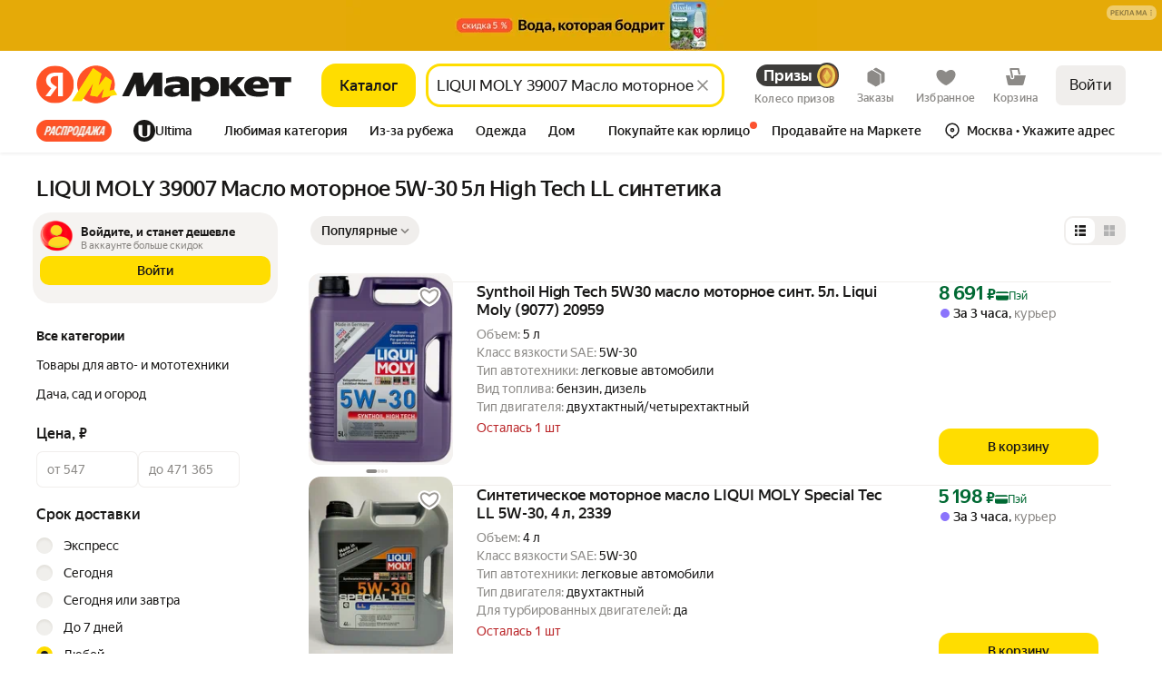

--- FILE ---
content_type: application/javascript; charset=utf-8
request_url: https://yastatic.net/s3/market-b2c-static-production/white-desktop/browser-light/browser-light.browser.vendors~cart_chef_cart_ChefPaymentSystemPromo~integration_light_IntegrationCore~integration_marketfr~28a9351f.55567da.js
body_size: 13535
content:
(window.webpackJsonp=window.webpackJsonp||[]).push([[88],{3149:(function(t,n,e){"use strict";e.d(n,"a",(function(){return h})),e.d(n,"b",(function(){return f}));var r,i=e(1680),o=e(1708),u=e(10580),c=e(1693),s=e(1682),a=e(3150),h=(function(t){function n(n,e){var r=t.call(this)||this;return r.source=n,r.subjectFactory=e,r._refCount=0,r._isComplete=!1,r}return i.a(n,t),n.prototype._subscribe=(function(t){return this.getSubject().subscribe(t)}),n.prototype.getSubject=(function(){var t=this._subject;return(!t||t.isStopped)&&(this._subject=this.subjectFactory()),this._subject}),n.prototype.connect=(function(){var t=this._connection;return!t&&(this._isComplete=!1,(t=this._connection=new s.a).add(this.source.subscribe(new l(this.getSubject(),this))),t.closed&&(this._connection=null,t=s.a.EMPTY)),t}),n.prototype.refCount=(function(){return Object(a.a)()(this)}),n})(u.a),f={operator:{value:null},_refCount:{value:0,writable:!0},_subject:{value:null,writable:!0},_connection:{value:null,writable:!0},_subscribe:{value:(r=h.prototype)._subscribe},_isComplete:{value:r._isComplete,writable:!0},getSubject:{value:r.getSubject},connect:{value:r.connect},refCount:{value:r.refCount}},l=(function(t){function n(n,e){var r=t.call(this,n)||this;return r.connectable=e,r}return i.a(n,t),n.prototype._error=(function(n){this._unsubscribe(),t.prototype._error.call(this,n)}),n.prototype._complete=(function(){this.connectable._isComplete=!0,this._unsubscribe(),t.prototype._complete.call(this)}),n.prototype._unsubscribe=(function(){var t=this.connectable;if(t){this.connectable=null;var n=t._connection;t._refCount=0,t._subject=null,t._connection=null,n&&n.unsubscribe()}}),n})(o.b);(function(t){this.connectable=t}).prototype.call=(function(t,n){var e=this.connectable;e._refCount++;var r=new p(t,e),i=n.subscribe(r);return r.closed||(r.connection=e.connect()),i});var p=(function(t){function n(n,e){var r=t.call(this,n)||this;return r.connectable=e,r}return i.a(n,t),n.prototype._unsubscribe=(function(){var t=this.connectable;if(!t){this.connection=null;return}this.connectable=null;var n=t._refCount;if(n<=0||(t._refCount=n-1,n>1)){this.connection=null;return}var e=this.connection,r=t._connection;this.connection=null,r&&(!e||r===e)&&r.unsubscribe()}),n})(c.a)}),3150:(function(t,n,e){"use strict";e.d(n,"a",(function(){return o}));var r=e(1680),i=e(1693);function o(){return (function(t){return t.lift(new u(t))})}var u=(function(){function t(t){this.connectable=t}return t.prototype.call=(function(t,n){var e=this.connectable;e._refCount++;var r=new c(t,e),i=n.subscribe(r);return r.closed||(r.connection=e.connect()),i}),t})(),c=(function(t){function n(n,e){var r=t.call(this,n)||this;return r.connectable=e,r}return r.a(n,t),n.prototype._unsubscribe=(function(){var t=this.connectable;if(!t){this.connection=null;return}this.connectable=null;var n=t._refCount;if(n<=0||(t._refCount=n-1,n>1)){this.connection=null;return}var e=this.connection,r=t._connection;this.connection=null,r&&(!e||r===e)&&r.unsubscribe()}),n})(i.a)}),3151:(function(t,n,e){"use strict";e.d(n,"b",(function(){return s})),e.d(n,"a",(function(){return l}));var r=e(1680),i=e(1693),o=e(1682),u=e(10580),c=e(1708);function s(t,n,e,r){return (function(i){return i.lift(new a(t,n,e,r))})}var a=(function(){function t(t,n,e,r){this.keySelector=t,this.elementSelector=n,this.durationSelector=e,this.subjectSelector=r}return t.prototype.call=(function(t,n){return n.subscribe(new h(t,this.keySelector,this.elementSelector,this.durationSelector,this.subjectSelector))}),t})(),h=(function(t){function n(n,e,r,i,o){var u=t.call(this,n)||this;return u.keySelector=e,u.elementSelector=r,u.durationSelector=i,u.subjectSelector=o,u.groups=null,u.attemptedToUnsubscribe=!1,u.count=0,u}return r.a(n,t),n.prototype._next=(function(t){var n;try{n=this.keySelector(t)}catch(t){this.error(t);return}this._group(t,n)}),n.prototype._group=(function(t,n){var e,r=this.groups;r||(r=this.groups=new Map);var i=r.get(n);if(this.elementSelector)try{e=this.elementSelector(t)}catch(t){this.error(t)}else e=t;if(!i){i=this.subjectSelector?this.subjectSelector():new c.a,r.set(n,i);var o=new l(n,i,this);if(this.destination.next(o),this.durationSelector){var u=void 0;try{u=this.durationSelector(new l(n,i))}catch(t){this.error(t);return}this.add(u.subscribe(new f(n,i,this)))}}i.closed||i.next(e)}),n.prototype._error=(function(t){var n=this.groups;n&&(n.forEach((function(n,e){n.error(t)})),n.clear()),this.destination.error(t)}),n.prototype._complete=(function(){var t=this.groups;t&&(t.forEach((function(t,n){t.complete()})),t.clear()),this.destination.complete()}),n.prototype.removeGroup=(function(t){this.groups.delete(t)}),n.prototype.unsubscribe=(function(){this.closed||(this.attemptedToUnsubscribe=!0,0===this.count&&t.prototype.unsubscribe.call(this))}),n})(i.a),f=(function(t){function n(n,e,r){var i=t.call(this,e)||this;return i.key=n,i.group=e,i.parent=r,i}return r.a(n,t),n.prototype._next=(function(t){this.complete()}),n.prototype._unsubscribe=(function(){var t=this.parent,n=this.key;this.key=this.parent=null,t&&t.removeGroup(n)}),n})(i.a),l=(function(t){function n(n,e,r){var i=t.call(this)||this;return i.key=n,i.groupSubject=e,i.refCountSubscription=r,i}return r.a(n,t),n.prototype._subscribe=(function(t){var n=new o.a,e=this.refCountSubscription,r=this.groupSubject;return e&&!e.closed&&n.add(new p(e)),n.add(r.subscribe(t)),n}),n})(u.a),p=(function(t){function n(n){var e=t.call(this)||this;return e.parent=n,n.count++,e}return r.a(n,t),n.prototype.unsubscribe=(function(){var n=this.parent;n.closed||this.closed||(t.prototype.unsubscribe.call(this),n.count-=1,0===n.count&&n.attemptedToUnsubscribe&&n.unsubscribe())}),n})(o.a)}),3153:(function(t,n,e){"use strict";e.d(n,"a",(function(){return u}));var r=e(1680),i=e(1708),o=e(1682),u=(function(t){function n(){var n=null!==t&&t.apply(this,arguments)||this;return n.value=null,n.hasNext=!1,n.hasCompleted=!1,n}return r.a(n,t),n.prototype._subscribe=(function(n){return this.hasError?(n.error(this.thrownError),o.a.EMPTY):this.hasCompleted&&this.hasNext?(n.next(this.value),n.complete(),o.a.EMPTY):t.prototype._subscribe.call(this,n)}),n.prototype.next=(function(t){this.hasCompleted||(this.value=t,this.hasNext=!0)}),n.prototype.error=(function(n){this.hasCompleted||t.prototype.error.call(this,n)}),n.prototype.complete=(function(){this.hasCompleted=!0,this.hasNext&&t.prototype.next.call(this,this.value),t.prototype.complete.call(this)}),n})(i.a)}),3155:(function(t,n,e){"use strict";e.d(n,"a",(function(){return r}));var r=(function(){function t(){return Error.call(this),this.message="Timeout has occurred",this.name="TimeoutError",this}return t.prototype=Object.create(Error.prototype),t})()}),3156:(function(t,n,e){"use strict";e.d(n,"b",(function(){return h})),e.d(n,"a",(function(){return f}));var r=e(1680),i=e(1691),o=e(1685),u=e(3157),c=e(10623),s=e(1702),a={};function h(){for(var t=[],n=0;n<arguments.length;n++)t[n]=arguments[n];var e=void 0,r=void 0;return Object(i.a)(t[t.length-1])&&(r=t.pop()),"function"==typeof t[t.length-1]&&(e=t.pop()),1===t.length&&Object(o.a)(t[0])&&(t=t[0]),Object(s.a)(t,r).lift(new f(e))}var f=(function(){function t(t){this.resultSelector=t}return t.prototype.call=(function(t,n){return n.subscribe(new l(t,this.resultSelector))}),t})(),l=(function(t){function n(n,e){var r=t.call(this,n)||this;return r.resultSelector=e,r.active=0,r.values=[],r.observables=[],r}return r.a(n,t),n.prototype._next=(function(t){this.values.push(a),this.observables.push(t)}),n.prototype._complete=(function(){var t=this.observables,n=t.length;if(0===n)this.destination.complete();else{this.active=n,this.toRespond=n;for(var e=0;e<n;e++){var r=t[e];this.add(Object(c.a)(this,r,void 0,e))}}}),n.prototype.notifyComplete=(function(t){0==(this.active-=1)&&this.destination.complete()}),n.prototype.notifyNext=(function(t,n,e){var r=this.values,i=r[e],o=this.toRespond?i===a?--this.toRespond:this.toRespond:0;r[e]=n,0===o&&(this.resultSelector?this._tryResultSelector(r):this.destination.next(r.slice()))}),n.prototype._tryResultSelector=(function(t){var n;try{n=this.resultSelector.apply(this,t)}catch(t){this.destination.error(t);return}this.destination.next(n)}),n})(u.a)}),3158:(function(t,n,e){"use strict";e.d(n,"a",(function(){return u}));var r=e(10580),i=e(1717),o=e(1705);function u(t){return new r.a(function(n){var e;try{e=t()}catch(t){n.error(t);return}return(e?Object(i.a)(e):Object(o.b)()).subscribe(n)})}}),3160:(function(t,n,e){"use strict";e.d(n,"a",(function(){return o}));var r=e(3158),i=e(1705);function o(t,n,e){return void 0===n&&(n=i.a),void 0===e&&(e=i.a),Object(r.a)((function(){return t()?n:e}))}}),3161:(function(t,n,e){"use strict";e.d(n,"a",(function(){return c}));var r=e(3162),i=e(10168),o=e(1709),u=e(10580);function c(t,n,e){return[Object(o.a)(n,e)(new u.a(Object(i.a)(t))),Object(o.a)(Object(r.a)(n,e))(new u.a(Object(i.a)(t)))]}}),3162:(function(t,n,e){"use strict";function r(t,n){function e(){return!e.pred.apply(e.thisArg,arguments)}return e.pred=t,e.thisArg=n,e}e.d(n,"a",(function(){return r}))}),3163:(function(t,n,e){"use strict";e.d(n,"a",(function(){return s}));var r=e(1680),i=e(1685),o=e(1702),u=e(3157),c=e(10623);function s(){for(var t=[],n=0;n<arguments.length;n++)t[n]=arguments[n];if(1===t.length){if(!Object(i.a)(t[0]))return t[0];t=t[0]}return Object(o.a)(t,void 0).lift(new a)}var a=(function(){function t(){}return t.prototype.call=(function(t,n){return n.subscribe(new h(t))}),t})(),h=(function(t){function n(n){var e=t.call(this,n)||this;return e.hasFirst=!1,e.observables=[],e.subscriptions=[],e}return r.a(n,t),n.prototype._next=(function(t){this.observables.push(t)}),n.prototype._complete=(function(){var t=this.observables,n=t.length;if(0===n)this.destination.complete();else{for(var e=0;e<n&&!this.hasFirst;e++){var r=t[e],i=Object(c.a)(this,r,void 0,e);this.subscriptions&&this.subscriptions.push(i),this.add(i)}this.observables=null}}),n.prototype.notifyNext=(function(t,n,e){if(!this.hasFirst){this.hasFirst=!0;for(var r=0;r<this.subscriptions.length;r++)if(r!==e){var i=this.subscriptions[r];i.unsubscribe(),this.remove(i)}this.subscriptions=null}this.destination.next(n)}),n})(u.a)}),3164:(function(t,n,e){"use strict";e.d(n,"b",(function(){return a})),e.d(n,"a",(function(){return h}));var r=e(1680),i=e(1702),o=e(1685),u=e(1693),c=e(1715),s=e(1712);function a(){for(var t=[],n=0;n<arguments.length;n++)t[n]=arguments[n];var e=t[t.length-1];return"function"==typeof e&&t.pop(),Object(i.a)(t,void 0).lift(new h(e))}var h=(function(){function t(t){this.resultSelector=t}return t.prototype.call=(function(t,n){return n.subscribe(new f(t,this.resultSelector))}),t})(),f=(function(t){function n(n,e,r){void 0===r&&(r=Object.create(null));var i=t.call(this,n)||this;return i.resultSelector=e,i.iterators=[],i.active=0,i.resultSelector="function"==typeof e?e:void 0,i}return r.a(n,t),n.prototype._next=(function(t){var n=this.iterators;Object(o.a)(t)?n.push(new p(t)):"function"==typeof t[c.a]?n.push(new l(t[c.a]())):n.push(new d(this.destination,this,t))}),n.prototype._complete=(function(){var t=this.iterators,n=t.length;if(this.unsubscribe(),0===n){this.destination.complete();return}this.active=n;for(var e=0;e<n;e++){var r=t[e];r.stillUnsubscribed?this.destination.add(r.subscribe()):this.active--}}),n.prototype.notifyInactive=(function(){this.active--,0===this.active&&this.destination.complete()}),n.prototype.checkIterators=(function(){for(var t=this.iterators,n=t.length,e=this.destination,r=0;r<n;r++){var i=t[r];if("function"==typeof i.hasValue&&!i.hasValue())return}for(var o=!1,u=[],r=0;r<n;r++){var i=t[r],c=i.next();if(i.hasCompleted()&&(o=!0),c.done){e.complete();return}u.push(c.value)}this.resultSelector?this._tryresultSelector(u):e.next(u),o&&e.complete()}),n.prototype._tryresultSelector=(function(t){var n;try{n=this.resultSelector.apply(this,t)}catch(t){this.destination.error(t);return}this.destination.next(n)}),n})(u.a),l=(function(){function t(t){this.iterator=t,this.nextResult=t.next()}return t.prototype.hasValue=(function(){return!0}),t.prototype.next=(function(){var t=this.nextResult;return this.nextResult=this.iterator.next(),t}),t.prototype.hasCompleted=(function(){var t=this.nextResult;return!!(t&&t.done)}),t})(),p=(function(){function t(t){this.array=t,this.index=0,this.length=0,this.length=t.length}return t.prototype[c.a]=(function(){return this}),t.prototype.next=(function(t){var n=this.index++,e=this.array;return n<this.length?{value:e[n],done:!1}:{value:null,done:!0}}),t.prototype.hasValue=(function(){return this.array.length>this.index}),t.prototype.hasCompleted=(function(){return this.array.length===this.index}),t})(),d=(function(t){function n(n,e,r){var i=t.call(this,n)||this;return i.parent=e,i.observable=r,i.stillUnsubscribed=!0,i.buffer=[],i.isComplete=!1,i}return r.a(n,t),n.prototype[c.a]=(function(){return this}),n.prototype.next=(function(){var t=this.buffer;return 0===t.length&&this.isComplete?{value:null,done:!0}:{value:t.shift(),done:!1}}),n.prototype.hasValue=(function(){return this.buffer.length>0}),n.prototype.hasCompleted=(function(){return 0===this.buffer.length&&this.isComplete}),n.prototype.notifyComplete=(function(){this.buffer.length>0?(this.isComplete=!0,this.parent.notifyInactive()):this.destination.complete()}),n.prototype.notifyNext=(function(t){this.buffer.push(t),this.parent.checkIterators()}),n.prototype.subscribe=(function(){return Object(s.c)(this.observable,new s.a(this))}),n})(s.b)}),3168:(function(t,n,e){"use strict";e.d(n,"a",(function(){return o}));var r=e(1680),i=e(1712);function o(t){return (function(n){return n.lift(new u(t))})}var u=(function(){function t(t){this.durationSelector=t}return t.prototype.call=(function(t,n){return n.subscribe(new c(t,this.durationSelector))}),t})(),c=(function(t){function n(n,e){var r=t.call(this,n)||this;return r.durationSelector=e,r.hasValue=!1,r}return r.a(n,t),n.prototype._next=(function(t){try{var n=this.durationSelector.call(this,t);n&&this._tryNext(t,n)}catch(t){this.destination.error(t)}}),n.prototype._complete=(function(){this.emitValue(),this.destination.complete()}),n.prototype._tryNext=(function(t,n){var e=this.durationSubscription;this.value=t,this.hasValue=!0,e&&(e.unsubscribe(),this.remove(e)),(e=Object(i.c)(n,new i.a(this)))&&!e.closed&&this.add(this.durationSubscription=e)}),n.prototype.notifyNext=(function(){this.emitValue()}),n.prototype.notifyComplete=(function(){this.emitValue()}),n.prototype.emitValue=(function(){if(this.hasValue){var n=this.value,e=this.durationSubscription;e&&(this.durationSubscription=void 0,e.unsubscribe(),this.remove(e)),this.value=void 0,this.hasValue=!1,t.prototype._next.call(this,n)}}),n})(i.b)}),3173:(function(t,n,e){"use strict";e.d(n,"a",(function(){return s}));var r=e(1680),i=e(1693),o=e(10580),u=e(3157),c=e(10623);function s(t,n){return n?(function(e){return new f(e,n).lift(new a(t))}):(function(n){return n.lift(new a(t))})}var a=(function(){function t(t){this.delayDurationSelector=t}return t.prototype.call=(function(t,n){return n.subscribe(new h(t,this.delayDurationSelector))}),t})(),h=(function(t){function n(n,e){var r=t.call(this,n)||this;return r.delayDurationSelector=e,r.completed=!1,r.delayNotifierSubscriptions=[],r.index=0,r}return r.a(n,t),n.prototype.notifyNext=(function(t,n,e,r,i){this.destination.next(t),this.removeSubscription(i),this.tryComplete()}),n.prototype.notifyError=(function(t,n){this._error(t)}),n.prototype.notifyComplete=(function(t){var n=this.removeSubscription(t);n&&this.destination.next(n),this.tryComplete()}),n.prototype._next=(function(t){var n=this.index++;try{var e=this.delayDurationSelector(t,n);e&&this.tryDelay(e,t)}catch(t){this.destination.error(t)}}),n.prototype._complete=(function(){this.completed=!0,this.tryComplete(),this.unsubscribe()}),n.prototype.removeSubscription=(function(t){t.unsubscribe();var n=this.delayNotifierSubscriptions.indexOf(t);return -1!==n&&this.delayNotifierSubscriptions.splice(n,1),t.outerValue}),n.prototype.tryDelay=(function(t,n){var e=Object(c.a)(this,t,n);e&&!e.closed&&(this.destination.add(e),this.delayNotifierSubscriptions.push(e))}),n.prototype.tryComplete=(function(){this.completed&&0===this.delayNotifierSubscriptions.length&&this.destination.complete()}),n})(u.a),f=(function(t){function n(n,e){var r=t.call(this)||this;return r.source=n,r.subscriptionDelay=e,r}return r.a(n,t),n.prototype._subscribe=(function(t){this.subscriptionDelay.subscribe(new l(t,this.source))}),n})(o.a),l=(function(t){function n(n,e){var r=t.call(this)||this;return r.parent=n,r.source=e,r.sourceSubscribed=!1,r}return r.a(n,t),n.prototype._next=(function(t){this.subscribeToSource()}),n.prototype._error=(function(t){this.unsubscribe(),this.parent.error(t)}),n.prototype._complete=(function(){this.unsubscribe(),this.subscribeToSource()}),n.prototype.subscribeToSource=(function(){this.sourceSubscribed||(this.sourceSubscribed=!0,this.unsubscribe(),this.source.subscribe(this.parent))}),n})(i.a)}),3174:(function(t,n,e){"use strict";e.d(n,"a",(function(){return o}));var r=e(1680),i=e(1693);function o(t,n){return (function(e){return e.lift(new u(t,n))})}var u=(function(){function t(t,n){this.compare=t,this.keySelector=n}return t.prototype.call=(function(t,n){return n.subscribe(new c(t,this.compare,this.keySelector))}),t})(),c=(function(t){function n(n,e,r){var i=t.call(this,n)||this;return i.keySelector=r,i.hasKey=!1,"function"==typeof e&&(i.compare=e),i}return r.a(n,t),n.prototype.compare=(function(t,n){return t===n}),n.prototype._next=(function(t){try{var n,e=this.keySelector;n=e?e(t):t}catch(t){return this.destination.error(t)}var r=!1;if(this.hasKey)try{r=(0,this.compare)(this.key,n)}catch(t){return this.destination.error(t)}else this.hasKey=!0;r||(this.key=n,this.destination.next(t))}),n})(i.a)}),3176:(function(t,n,e){"use strict";e.d(n,"a",(function(){return function t(n,e){return e?(function(r){return r.pipe(t((function(t,r){return Object(o.a)(n(t,r)).pipe(Object(i.a)((function(n,i){return e(t,n,r,i)})))})))}):(function(t){return t.lift(new c(n))})}}));var r=e(1680),i=e(1710),o=e(1717),u=e(1712),c=(function(){function t(t){this.project=t}return t.prototype.call=(function(t,n){return n.subscribe(new s(t,this.project))}),t})(),s=(function(t){function n(n,e){var r=t.call(this,n)||this;return r.project=e,r.hasSubscription=!1,r.hasCompleted=!1,r.index=0,r}return r.a(n,t),n.prototype._next=(function(t){this.hasSubscription||this.tryNext(t)}),n.prototype.tryNext=(function(t){var n,e=this.index++;try{n=this.project(t,e)}catch(t){this.destination.error(t);return}this.hasSubscription=!0,this._innerSub(n)}),n.prototype._innerSub=(function(t){var n=new u.a(this),e=this.destination;e.add(n);var r=Object(u.c)(t,n);r!==n&&e.add(r)}),n.prototype._complete=(function(){this.hasCompleted=!0,this.hasSubscription||this.destination.complete(),this.unsubscribe()}),n.prototype.notifyNext=(function(t){this.destination.next(t)}),n.prototype.notifyError=(function(t){this.destination.error(t)}),n.prototype.notifyComplete=(function(){this.hasSubscription=!1,this.hasCompleted&&this.destination.complete()}),n})(u.b)}),3177:(function(t,n,e){"use strict";e.d(n,"a",(function(){return o}));var r=e(1680),i=e(1712);function o(t,n,e){return void 0===n&&(n=Number.POSITIVE_INFINITY),n=1>(n||0)?Number.POSITIVE_INFINITY:n,(function(r){return r.lift(new u(t,n,e))})}var u=(function(){function t(t,n,e){this.project=t,this.concurrent=n,this.scheduler=e}return t.prototype.call=(function(t,n){return n.subscribe(new c(t,this.project,this.concurrent,this.scheduler))}),t})(),c=(function(t){function n(n,e,r,i){var o=t.call(this,n)||this;return o.project=e,o.concurrent=r,o.scheduler=i,o.index=0,o.active=0,o.hasCompleted=!1,r<Number.POSITIVE_INFINITY&&(o.buffer=[]),o}return r.a(n,t),n.dispatch=(function(t){var n=t.subscriber,e=t.result,r=t.value,i=t.index;n.subscribeToProjection(e,r,i)}),n.prototype._next=(function(t){var e=this.destination;if(e.closed){this._complete();return}var r=this.index++;if(this.active<this.concurrent){e.next(t);try{var i=(0,this.project)(t,r);this.scheduler?this.destination.add(this.scheduler.schedule(n.dispatch,0,{subscriber:this,result:i,value:t,index:r})):this.subscribeToProjection(i,t,r)}catch(t){e.error(t)}}else this.buffer.push(t)}),n.prototype.subscribeToProjection=(function(t,n,e){this.active++,this.destination.add(Object(i.c)(t,new i.a(this)))}),n.prototype._complete=(function(){this.hasCompleted=!0,this.hasCompleted&&0===this.active&&this.destination.complete(),this.unsubscribe()}),n.prototype.notifyNext=(function(t){this._next(t)}),n.prototype.notifyComplete=(function(){var t=this.buffer;this.active--,t&&t.length>0&&this._next(t.shift()),this.hasCompleted&&0===this.active&&this.destination.complete()}),n})(i.b)}),3178:(function(t,n,e){"use strict";e.d(n,"a",(function(){return u}));var r=e(1680),i=e(1693),o=e(1682);function u(t){return (function(n){return n.lift(new c(t))})}var c=(function(){function t(t){this.callback=t}return t.prototype.call=(function(t,n){return n.subscribe(new s(t,this.callback))}),t})(),s=(function(t){function n(n,e){var r=t.call(this,n)||this;return r.add(new o.a(e)),r}return r.a(n,t),n})(i.a)}),3181:(function(t,n,e){"use strict";e.d(n,"a",(function(){return o}));var r=e(1680),i=e(1693);function o(t){return (function(n){return n.lift(new u(t))})}var u=(function(){function t(t){this.value=t}return t.prototype.call=(function(t,n){return n.subscribe(new c(t,this.value))}),t})(),c=(function(t){function n(n,e){var r=t.call(this,n)||this;return r.value=e,r}return r.a(n,t),n.prototype._next=(function(t){this.destination.next(this.value)}),n})(i.a)}),3182:(function(t,n,e){"use strict";e.d(n,"a",(function(){return u}));var r=e(1680),i=e(1693),o=e(1705);function u(t){return void 0===t&&(t=-1),(function(n){return 0===t?Object(o.b)():t<0?n.lift(new c(-1,n)):n.lift(new c(t-1,n))})}var c=(function(){function t(t,n){this.count=t,this.source=n}return t.prototype.call=(function(t,n){return n.subscribe(new s(t,this.count,this.source))}),t})(),s=(function(t){function n(n,e,r){var i=t.call(this,n)||this;return i.count=e,i.source=r,i}return r.a(n,t),n.prototype.complete=(function(){if(!this.isStopped){var n=this.source,e=this.count;if(0===e)return t.prototype.complete.call(this);e>-1&&(this.count=e-1),n.subscribe(this._unsubscribeAndRecycle())}}),n})(i.a)}),3183:(function(t,n,e){"use strict";e.d(n,"a",(function(){return o}));var r=e(1680),i=e(1693);function o(t){return void 0===t&&(t=-1),(function(n){return n.lift(new u(t,n))})}var u=(function(){function t(t,n){this.count=t,this.source=n}return t.prototype.call=(function(t,n){return n.subscribe(new c(t,this.count,this.source))}),t})(),c=(function(t){function n(n,e,r){var i=t.call(this,n)||this;return i.count=e,i.source=r,i}return r.a(n,t),n.prototype.error=(function(n){if(!this.isStopped){var e=this.source,r=this.count;if(0===r)return t.prototype.error.call(this,n);r>-1&&(this.count=r-1),e.subscribe(this._unsubscribeAndRecycle())}}),n})(i.a)}),3184:(function(t,n,e){"use strict";e.d(n,"a",(function(){return u}));var r=e(1680),i=e(1708),o=e(1712);function u(t){return (function(n){return n.lift(new c(t,n))})}var c=(function(){function t(t,n){this.notifier=t,this.source=n}return t.prototype.call=(function(t,n){return n.subscribe(new s(t,this.notifier,this.source))}),t})(),s=(function(t){function n(n,e,r){var i=t.call(this,n)||this;return i.notifier=e,i.source=r,i}return r.a(n,t),n.prototype.error=(function(n){if(!this.isStopped){var e=this.errors,r=this.retries,u=this.retriesSubscription;if(r)this.errors=void 0,this.retriesSubscription=void 0;else{e=new i.a;try{r=(0,this.notifier)(e)}catch(n){return t.prototype.error.call(this,n)}u=Object(o.c)(r,new o.a(this))}this._unsubscribeAndRecycle(),this.errors=e,this.retries=r,this.retriesSubscription=u,e.next(n)}}),n.prototype._unsubscribe=(function(){var t=this.errors,n=this.retriesSubscription;t&&(t.unsubscribe(),this.errors=void 0),n&&(n.unsubscribe(),this.retriesSubscription=void 0),this.retries=void 0}),n.prototype.notifyNext=(function(){var t=this._unsubscribe;this._unsubscribe=null,this._unsubscribeAndRecycle(),this._unsubscribe=t,this.source.subscribe(this)}),n})(o.b)}),3186:(function(t,n,e){"use strict";e.d(n,"a",(function(){return o})),e.d(n,"b",(function(){return u}));var r=e(1680),i=e(1712),o={leading:!0,trailing:!1};function u(t,n){return void 0===n&&(n=o),(function(e){return e.lift(new c(t,!!n.leading,!!n.trailing))})}var c=(function(){function t(t,n,e){this.durationSelector=t,this.leading=n,this.trailing=e}return t.prototype.call=(function(t,n){return n.subscribe(new s(t,this.durationSelector,this.leading,this.trailing))}),t})(),s=(function(t){function n(n,e,r,i){var o=t.call(this,n)||this;return o.destination=n,o.durationSelector=e,o._leading=r,o._trailing=i,o._hasValue=!1,o}return r.a(n,t),n.prototype._next=(function(t){this._hasValue=!0,this._sendValue=t,this._throttled||(this._leading?this.send():this.throttle(t))}),n.prototype.send=(function(){var t=this._hasValue,n=this._sendValue;t&&(this.destination.next(n),this.throttle(n)),this._hasValue=!1,this._sendValue=void 0}),n.prototype.throttle=(function(t){var n=this.tryDurationSelector(t);n&&this.add(this._throttled=Object(i.c)(n,new i.a(this)))}),n.prototype.tryDurationSelector=(function(t){try{return this.durationSelector(t)}catch(t){return this.destination.error(t),null}}),n.prototype.throttlingDone=(function(){var t=this._throttled,n=this._trailing;t&&t.unsubscribe(),this._throttled=void 0,n&&this.send()}),n.prototype.notifyNext=(function(){this.throttlingDone()}),n.prototype.notifyComplete=(function(){this.throttlingDone()}),n})(i.b)}),3187:(function(t,n,e){"use strict";e.d(n,"a",(function(){return c}));var r=e(1680),i=e(1693),o=e(1779),u=e(3186);function c(t,n,e){return void 0===n&&(n=o.a),void 0===e&&(e=u.a),(function(r){return r.lift(new s(t,n,e.leading,e.trailing))})}var s=(function(){function t(t,n,e,r){this.duration=t,this.scheduler=n,this.leading=e,this.trailing=r}return t.prototype.call=(function(t,n){return n.subscribe(new a(t,this.duration,this.scheduler,this.leading,this.trailing))}),t})(),a=(function(t){function n(n,e,r,i,o){var u=t.call(this,n)||this;return u.duration=e,u.scheduler=r,u.leading=i,u.trailing=o,u._hasTrailingValue=!1,u._trailingValue=null,u}return r.a(n,t),n.prototype._next=(function(t){this.throttled?this.trailing&&(this._trailingValue=t,this._hasTrailingValue=!0):(this.add(this.throttled=this.scheduler.schedule(h,this.duration,{subscriber:this})),this.leading?this.destination.next(t):this.trailing&&(this._trailingValue=t,this._hasTrailingValue=!0))}),n.prototype._complete=(function(){this._hasTrailingValue&&this.destination.next(this._trailingValue),this.destination.complete()}),n.prototype.clearThrottle=(function(){var t=this.throttled;t&&(this.trailing&&this._hasTrailingValue&&(this.destination.next(this._trailingValue),this._trailingValue=null,this._hasTrailingValue=!1),t.unsubscribe(),this.remove(t),this.throttled=null)}),n})(i.a);function h(t){t.subscriber.clearThrottle()}}),3188:(function(t,n,e){"use strict";e.d(n,"a",(function(){return c}));var r=e(1779),i=e(3155),o=e(3189),u=e(1704);function c(t,n){return void 0===n&&(n=r.a),Object(o.a)(t,Object(u.a)(new i.a),n)}}),3189:(function(t,n,e){"use strict";e.d(n,"a",(function(){return c}));var r=e(1680),i=e(1779),o=e(3172),u=e(1712);function c(t,n,e){return void 0===e&&(e=i.a),(function(r){var i=Object(o.a)(t),u=i?+t-e.now():Math.abs(t);return r.lift(new s(u,i,n,e))})}var s=(function(){function t(t,n,e,r){this.waitFor=t,this.absoluteTimeout=n,this.withObservable=e,this.scheduler=r}return t.prototype.call=(function(t,n){return n.subscribe(new a(t,this.absoluteTimeout,this.waitFor,this.withObservable,this.scheduler))}),t})(),a=(function(t){function n(n,e,r,i,o){var u=t.call(this,n)||this;return u.absoluteTimeout=e,u.waitFor=r,u.withObservable=i,u.scheduler=o,u.scheduleTimeout(),u}return r.a(n,t),n.dispatchTimeout=(function(t){var n=t.withObservable;t._unsubscribeAndRecycle(),t.add(Object(u.c)(n,new u.a(t)))}),n.prototype.scheduleTimeout=(function(){var t=this.action;t?this.action=t.schedule(this,this.waitFor):this.add(this.action=this.scheduler.schedule(n.dispatchTimeout,this.waitFor,this))}),n.prototype._next=(function(n){this.absoluteTimeout||this.scheduleTimeout(),t.prototype._next.call(this,n)}),n.prototype._unsubscribe=(function(){this.action=void 0,this.scheduler=null,this.withObservable=null}),n})(u.b)}),4375:(function(t,n,e){"use strict";e.r(n);var r=e(1726);e.d(n,"createEpicMiddleware",(function(){return r.a}));var i=e(1727);e.d(n,"ActionsObservable",(function(){return i.a}));var o=e(1729);e.d(n,"StateObservable",(function(){return o.a}));var u=e(3077);e.d(n,"combineEpics",(function(){return u.a}));var c=e(1728);e.d(n,"ofType",(function(){return c.a}))}),9555:(function(t,n,e){"use strict";e.r(n),e.d(n,"audit",(function(){return o})),e.d(n,"auditTime",(function(){return h})),e.d(n,"buffer",(function(){return f.a})),e.d(n,"bufferCount",(function(){return p})),e.d(n,"bufferTime",(function(){return y.a})),e.d(n,"bufferToggle",(function(){return _})),e.d(n,"bufferWhen",(function(){return j})),e.d(n,"catchError",(function(){return N.a})),e.d(n,"combineAll",(function(){return V})),e.d(n,"combineLatest",(function(){return E})),e.d(n,"concat",(function(){return W})),e.d(n,"concatAll",(function(){return F.a})),e.d(n,"concatMap",(function(){return P.a})),e.d(n,"concatMapTo",(function(){return B})),e.d(n,"count",(function(){return R})),e.d(n,"debounce",(function(){return D.a})),e.d(n,"debounceTime",(function(){return Y.a})),e.d(n,"defaultIfEmpty",(function(){return U.a})),e.d(n,"delay",(function(){return q.a})),e.d(n,"delayWhen",(function(){return K.a})),e.d(n,"dematerialize",(function(){return L})),e.d(n,"distinct",(function(){return H})),e.d(n,"distinctUntilChanged",(function(){return Z.a})),e.d(n,"distinctUntilKeyChanged",(function(){return $})),e.d(n,"elementAt",(function(){return ti})),e.d(n,"endWith",(function(){return tu})),e.d(n,"every",(function(){return tc})),e.d(n,"exhaust",(function(){return th})),e.d(n,"exhaustMap",(function(){return tp.a})),e.d(n,"expand",(function(){return td.a})),e.d(n,"filter",(function(){return tn.a})),e.d(n,"finalize",(function(){return tb.a})),e.d(n,"find",(function(){return tv})),e.d(n,"findIndex",(function(){return tm})),e.d(n,"first",(function(){return tg})),e.d(n,"groupBy",(function(){return tS.b})),e.d(n,"ignoreElements",(function(){return tj.a})),e.d(n,"isEmpty",(function(){return tO})),e.d(n,"last",(function(){return tT.a})),e.d(n,"map",(function(){return tV.a})),e.d(n,"mapTo",(function(){return tI.a})),e.d(n,"materialize",(function(){return tE})),e.d(n,"max",(function(){return tD})),e.d(n,"merge",(function(){return tU})),e.d(n,"mergeAll",(function(){return tq.a})),e.d(n,"mergeMap",(function(){return tK.b})),e.d(n,"flatMap",(function(){return tK.a})),e.d(n,"mergeMapTo",(function(){return tL})),e.d(n,"mergeScan",(function(){return tG})),e.d(n,"min",(function(){return tQ})),e.d(n,"multicast",(function(){return tZ})),e.d(n,"observeOn",(function(){return t0.b})),e.d(n,"onErrorResumeNext",(function(){return t1})),e.d(n,"pairwise",(function(){return t7})),e.d(n,"partition",(function(){return t9})),e.d(n,"pluck",(function(){return t4.a})),e.d(n,"publish",(function(){return nn})),e.d(n,"publishBehavior",(function(){return nr})),e.d(n,"publishLast",(function(){return no})),e.d(n,"publishReplay",(function(){return nc})),e.d(n,"race",(function(){return na})),e.d(n,"reduce",(function(){return tM})),e.d(n,"repeat",(function(){return nh.a})),e.d(n,"repeatWhen",(function(){return nf})),e.d(n,"retry",(function(){return nd.a})),e.d(n,"retryWhen",(function(){return nb.a})),e.d(n,"refCount",(function(){return nv.a})),e.d(n,"sample",(function(){return ny})),e.d(n,"sampleTime",(function(){return nx})),e.d(n,"scan",(function(){return tF})),e.d(n,"sequenceEqual",(function(){return nj})),e.d(n,"share",(function(){return nV})),e.d(n,"shareReplay",(function(){return nI})),e.d(n,"single",(function(){return nk})),e.d(n,"skip",(function(){return nW})),e.d(n,"skipLast",(function(){return nB})),e.d(n,"skipUntil",(function(){return nM})),e.d(n,"skipWhile",(function(){return nU})),e.d(n,"startWith",(function(){return nG})),e.d(n,"subscribeOn",(function(){return nJ.a})),e.d(n,"switchAll",(function(){return nQ})),e.d(n,"switchMap",(function(){return nH.a})),e.d(n,"switchMapTo",(function(){return nX})),e.d(n,"take",(function(){return tr.a})),e.d(n,"takeLast",(function(){return tR.a})),e.d(n,"takeUntil",(function(){return nZ.a})),e.d(n,"takeWhile",(function(){return n$.a})),e.d(n,"tap",(function(){return n0.a})),e.d(n,"throttle",(function(){return n1.b})),e.d(n,"throttleTime",(function(){return n3.a})),e.d(n,"throwIfEmpty",(function(){return te.a})),e.d(n,"timeInterval",(function(){return n7})),e.d(n,"timeout",(function(){return n2.a})),e.d(n,"timeoutWith",(function(){return n5.a})),e.d(n,"timestamp",(function(){return n9})),e.d(n,"toArray",(function(){return en})),e.d(n,"window",(function(){return ee})),e.d(n,"windowCount",(function(){return eo})),e.d(n,"windowTime",(function(){return ea})),e.d(n,"windowToggle",(function(){return ev})),e.d(n,"windowWhen",(function(){return em})),e.d(n,"withLatestFrom",(function(){return eg.a})),e.d(n,"zip",(function(){return ej})),e.d(n,"zipAll",(function(){return eO}));var r=e(1680),i=e(1712);function o(t){return (function(n){return n.lift(new u(t))})}var u=(function(){function t(t){this.durationSelector=t}return t.prototype.call=(function(t,n){return n.subscribe(new c(t,this.durationSelector))}),t})(),c=(function(t){function n(n,e){var r=t.call(this,n)||this;return r.durationSelector=e,r.hasValue=!1,r}return r.a(n,t),n.prototype._next=(function(t){if(this.value=t,this.hasValue=!0,!this.throttled){var n=void 0;try{n=(0,this.durationSelector)(t)}catch(t){return this.destination.error(t)}var e=Object(i.c)(n,new i.a(this));!e||e.closed?this.clearThrottle():this.add(this.throttled=e)}}),n.prototype.clearThrottle=(function(){var t=this.value,n=this.hasValue,e=this.throttled;e&&(this.remove(e),this.throttled=void 0,e.unsubscribe()),n&&(this.value=void 0,this.hasValue=!1,this.destination.next(t))}),n.prototype.notifyNext=(function(){this.clearThrottle()}),n.prototype.notifyComplete=(function(){this.clearThrottle()}),n})(i.b),s=e(1779),a=e(1778);function h(t,n){return void 0===n&&(n=s.a),o((function(){return Object(a.a)(t,n)}))}var f=e(3165),l=e(1693);function p(t,n){return void 0===n&&(n=null),(function(e){return e.lift(new d(t,n))})}var d=(function(){function t(t,n){this.bufferSize=t,this.startBufferEvery=n,n&&t!==n?this.subscriberClass=v:this.subscriberClass=b}return t.prototype.call=(function(t,n){return n.subscribe(new this.subscriberClass(t,this.bufferSize,this.startBufferEvery))}),t})(),b=(function(t){function n(n,e){var r=t.call(this,n)||this;return r.bufferSize=e,r.buffer=[],r}return r.a(n,t),n.prototype._next=(function(t){var n=this.buffer;n.push(t),n.length==this.bufferSize&&(this.destination.next(n),this.buffer=[])}),n.prototype._complete=(function(){var n=this.buffer;n.length>0&&this.destination.next(n),t.prototype._complete.call(this)}),n})(l.a),v=(function(t){function n(n,e,r){var i=t.call(this,n)||this;return i.bufferSize=e,i.startBufferEvery=r,i.buffers=[],i.count=0,i}return r.a(n,t),n.prototype._next=(function(t){var n=this.bufferSize,e=this.startBufferEvery,r=this.buffers,i=this.count;this.count++,i%e==0&&r.push([]);for(var o=r.length;o--;){var u=r[o];u.push(t),u.length===n&&(r.splice(o,1),this.destination.next(u))}}),n.prototype._complete=(function(){for(var n=this.buffers,e=this.destination;n.length>0;){var r=n.shift();r.length>0&&e.next(r)}t.prototype._complete.call(this)}),n})(l.a),y=e(3166),w=e(1682),m=e(10623),x=e(3157);function _(t,n){return (function(e){return e.lift(new g(t,n))})}var g=(function(){function t(t,n){this.openings=t,this.closingSelector=n}return t.prototype.call=(function(t,n){return n.subscribe(new S(t,this.openings,this.closingSelector))}),t})(),S=(function(t){function n(n,e,r){var i=t.call(this,n)||this;return i.closingSelector=r,i.contexts=[],i.add(Object(m.a)(i,e)),i}return r.a(n,t),n.prototype._next=(function(t){for(var n=this.contexts,e=n.length,r=0;r<e;r++)n[r].buffer.push(t)}),n.prototype._error=(function(n){for(var e=this.contexts;e.length>0;){var r=e.shift();r.subscription.unsubscribe(),r.buffer=null,r.subscription=null}this.contexts=null,t.prototype._error.call(this,n)}),n.prototype._complete=(function(){for(var n=this.contexts;n.length>0;){var e=n.shift();this.destination.next(e.buffer),e.subscription.unsubscribe(),e.buffer=null,e.subscription=null}this.contexts=null,t.prototype._complete.call(this)}),n.prototype.notifyNext=(function(t,n){t?this.closeBuffer(t):this.openBuffer(n)}),n.prototype.notifyComplete=(function(t){this.closeBuffer(t.context)}),n.prototype.openBuffer=(function(t){try{var n=this.closingSelector.call(this,t);n&&this.trySubscribe(n)}catch(t){this._error(t)}}),n.prototype.closeBuffer=(function(t){var n=this.contexts;if(n&&t){var e=t.buffer,r=t.subscription;this.destination.next(e),n.splice(n.indexOf(t),1),this.remove(r),r.unsubscribe()}}),n.prototype.trySubscribe=(function(t){var n=this.contexts,e=new w.a,r={buffer:[],subscription:e};n.push(r);var i=Object(m.a)(this,t,r);!i||i.closed?this.closeBuffer(r):(i.context=r,this.add(i),e.add(i))}),n})(x.a);function j(t){return (function(n){return n.lift(new O(t))})}var O=(function(){function t(t){this.closingSelector=t}return t.prototype.call=(function(t,n){return n.subscribe(new C(t,this.closingSelector))}),t})(),C=(function(t){function n(n,e){var r=t.call(this,n)||this;return r.closingSelector=e,r.subscribing=!1,r.openBuffer(),r}return r.a(n,t),n.prototype._next=(function(t){this.buffer.push(t)}),n.prototype._complete=(function(){var n=this.buffer;n&&this.destination.next(n),t.prototype._complete.call(this)}),n.prototype._unsubscribe=(function(){this.buffer=void 0,this.subscribing=!1}),n.prototype.notifyNext=(function(){this.openBuffer()}),n.prototype.notifyComplete=(function(){this.subscribing?this.complete():this.openBuffer()}),n.prototype.openBuffer=(function(){var t,n=this.closingSubscription;n&&(this.remove(n),n.unsubscribe());var e=this.buffer;this.buffer&&this.destination.next(e),this.buffer=[];try{t=(0,this.closingSelector)()}catch(t){return this.error(t)}n=new w.a,this.closingSubscription=n,this.add(n),this.subscribing=!0,n.add(Object(i.c)(t,new i.a(this))),this.subscribing=!1}),n})(i.b),N=e(1711),T=e(3156);function V(t){return (function(n){return n.lift(new T.a(t))})}var I=e(1685),k=e(1717);function E(){for(var t=[],n=0;n<arguments.length;n++)t[n]=arguments[n];var e=null;return"function"==typeof t[t.length-1]&&(e=t.pop()),1===t.length&&Object(I.a)(t[0])&&(t=t[0].slice()),(function(n){return n.lift.call(Object(k.a)([n].concat(t)),new T.a(e))})}var A=e(2731);function W(){for(var t=[],n=0;n<arguments.length;n++)t[n]=arguments[n];return (function(n){return n.lift.call(A.a.apply(void 0,[n].concat(t)))})}var F=e(2732),P=e(3167);function B(t,n){return Object(P.a)((function(){return t}),n)}function R(t){return (function(n){return n.lift(new z(t,n))})}var z=(function(){function t(t,n){this.predicate=t,this.source=n}return t.prototype.call=(function(t,n){return n.subscribe(new M(t,this.predicate,this.source))}),t})(),M=(function(t){function n(n,e,r){var i=t.call(this,n)||this;return i.predicate=e,i.source=r,i.count=0,i.index=0,i}return r.a(n,t),n.prototype._next=(function(t){this.predicate?this._tryPredicate(t):this.count++}),n.prototype._tryPredicate=(function(t){var n;try{n=this.predicate(t,this.index++,this.source)}catch(t){this.destination.error(t);return}n&&this.count++}),n.prototype._complete=(function(){this.destination.next(this.count),this.destination.complete()}),n})(l.a),D=e(3168),Y=e(3169),U=e(3170),q=e(3171),K=e(3173);function L(){return (function(t){return t.lift(new G)})}var G=(function(){function t(){}return t.prototype.call=(function(t,n){return n.subscribe(new J(t))}),t})(),J=(function(t){function n(n){return t.call(this,n)||this}return r.a(n,t),n.prototype._next=(function(t){t.observe(this.destination)}),n})(l.a);function H(t,n){return (function(e){return e.lift(new Q(t,n))})}var Q=(function(){function t(t,n){this.keySelector=t,this.flushes=n}return t.prototype.call=(function(t,n){return n.subscribe(new X(t,this.keySelector,this.flushes))}),t})(),X=(function(t){function n(n,e,r){var o=t.call(this,n)||this;return o.keySelector=e,o.values=new Set,r&&o.add(Object(i.c)(r,new i.a(o))),o}return r.a(n,t),n.prototype.notifyNext=(function(){this.values.clear()}),n.prototype.notifyError=(function(t){this._error(t)}),n.prototype._next=(function(t){this.keySelector?this._useKeySelector(t):this._finalizeNext(t,t)}),n.prototype._useKeySelector=(function(t){var n,e=this.destination;try{n=this.keySelector(t)}catch(t){e.error(t);return}this._finalizeNext(n,t)}),n.prototype._finalizeNext=(function(t,n){var e=this.values;e.has(t)||(e.add(t),this.destination.next(n))}),n})(i.b),Z=e(3174);function $(t,n){return Object(Z.a)((function(e,r){return n?n(e[t],r[t]):e[t]===r[t]}))}var tt=e(1781),tn=e(1709),te=e(3175),tr=e(1780);function ti(t,n){if(t<0)throw new tt.a;var e=arguments.length>=2;return (function(r){return r.pipe(Object(tn.a)((function(n,e){return e===t})),Object(tr.a)(1),e?Object(U.a)(n):Object(te.a)((function(){return new tt.a})))})}var to=e(1690);function tu(){for(var t=[],n=0;n<arguments.length;n++)t[n]=arguments[n];return (function(n){return Object(A.a)(n,to.a.apply(void 0,t))})}function tc(t,n){return (function(e){return e.lift(new ts(t,n,e))})}var ts=(function(){function t(t,n,e){this.predicate=t,this.thisArg=n,this.source=e}return t.prototype.call=(function(t,n){return n.subscribe(new ta(t,this.predicate,this.thisArg,this.source))}),t})(),ta=(function(t){function n(n,e,r,i){var o=t.call(this,n)||this;return o.predicate=e,o.thisArg=r,o.source=i,o.index=0,o.thisArg=r||o,o}return r.a(n,t),n.prototype.notifyComplete=(function(t){this.destination.next(t),this.destination.complete()}),n.prototype._next=(function(t){var n=!1;try{n=this.predicate.call(this.thisArg,t,this.index++,this.source)}catch(t){this.destination.error(t);return}n||this.notifyComplete(!1)}),n.prototype._complete=(function(){this.notifyComplete(!0)}),n})(l.a);function th(){return (function(t){return t.lift(new tf)})}var tf=(function(){function t(){}return t.prototype.call=(function(t,n){return n.subscribe(new tl(t))}),t})(),tl=(function(t){function n(n){var e=t.call(this,n)||this;return e.hasCompleted=!1,e.hasSubscription=!1,e}return r.a(n,t),n.prototype._next=(function(t){this.hasSubscription||(this.hasSubscription=!0,this.add(Object(i.c)(t,new i.a(this))))}),n.prototype._complete=(function(){this.hasCompleted=!0,this.hasSubscription||this.destination.complete()}),n.prototype.notifyComplete=(function(){this.hasSubscription=!1,this.hasCompleted&&this.destination.complete()}),n})(i.b),tp=e(3176),td=e(3177),tb=e(3178);function tv(t,n){if("function"!=typeof t)throw TypeError("predicate is not a function");return (function(e){return e.lift(new ty(t,e,!1,n))})}var ty=(function(){function t(t,n,e,r){this.predicate=t,this.source=n,this.yieldIndex=e,this.thisArg=r}return t.prototype.call=(function(t,n){return n.subscribe(new tw(t,this.predicate,this.source,this.yieldIndex,this.thisArg))}),t})(),tw=(function(t){function n(n,e,r,i,o){var u=t.call(this,n)||this;return u.predicate=e,u.source=r,u.yieldIndex=i,u.thisArg=o,u.index=0,u}return r.a(n,t),n.prototype.notifyComplete=(function(t){var n=this.destination;n.next(t),n.complete(),this.unsubscribe()}),n.prototype._next=(function(t){var n=this.predicate,e=this.thisArg,r=this.index++;try{n.call(e||this,t,r,this.source)&&this.notifyComplete(this.yieldIndex?r:t)}catch(t){this.destination.error(t)}}),n.prototype._complete=(function(){this.notifyComplete(this.yieldIndex?-1:void 0)}),n})(l.a);function tm(t,n){return (function(e){return e.lift(new ty(t,e,!0,n))})}var tx=e(3154),t_=e(1701);function tg(t,n){var e=arguments.length>=2;return (function(r){return r.pipe(t?Object(tn.a)((function(n,e){return t(n,e,r)})):t_.a,Object(tr.a)(1),e?Object(U.a)(n):Object(te.a)((function(){return new tx.a})))})}var tS=e(3151),tj=e(2839);function tO(){return (function(t){return t.lift(new tC)})}var tC=(function(){function t(){}return t.prototype.call=(function(t,n){return n.subscribe(new tN(t))}),t})(),tN=(function(t){function n(n){return t.call(this,n)||this}return r.a(n,t),n.prototype.notifyComplete=(function(t){var n=this.destination;n.next(t),n.complete()}),n.prototype._next=(function(t){this.notifyComplete(!1)}),n.prototype._complete=(function(){this.notifyComplete(!0)}),n})(l.a),tT=e(3179),tV=e(1710),tI=e(3181),tk=e(1689);function tE(){return (function(t){return t.lift(new tA)})}var tA=(function(){function t(){}return t.prototype.call=(function(t,n){return n.subscribe(new tW(t))}),t})(),tW=(function(t){function n(n){return t.call(this,n)||this}return r.a(n,t),n.prototype._next=(function(t){this.destination.next(tk.a.createNext(t))}),n.prototype._error=(function(t){var n=this.destination;n.next(tk.a.createError(t)),n.complete()}),n.prototype._complete=(function(){var t=this.destination;t.next(tk.a.createComplete()),t.complete()}),n})(l.a);function tF(t,n){var e=!1;return arguments.length>=2&&(e=!0),(function(r){return r.lift(new tP(t,n,e))})}var tP=(function(){function t(t,n,e){void 0===e&&(e=!1),this.accumulator=t,this.seed=n,this.hasSeed=e}return t.prototype.call=(function(t,n){return n.subscribe(new tB(t,this.accumulator,this.seed,this.hasSeed))}),t})(),tB=(function(t){function n(n,e,r,i){var o=t.call(this,n)||this;return o.accumulator=e,o._seed=r,o.hasSeed=i,o.index=0,o}return r.a(n,t),Object.defineProperty(n.prototype,"seed",{get:(function(){return this._seed}),set:(function(t){this.hasSeed=!0,this._seed=t}),enumerable:!0,configurable:!0}),n.prototype._next=(function(t){if(this.hasSeed)return this._tryNext(t);this.seed=t,this.destination.next(t)}),n.prototype._tryNext=(function(t){var n,e=this.index++;try{n=this.accumulator(this.seed,t,e)}catch(t){this.destination.error(t)}this.seed=n,this.destination.next(n)}),n})(l.a),tR=e(3180),tz=e(1700);function tM(t,n){return arguments.length>=2?(function(e){return Object(tz.a)(tF(t,n),Object(tR.a)(1),Object(U.a)(n))(e)}):(function(n){return Object(tz.a)(tF((function(n,e,r){return t(n,e,r+1)})),Object(tR.a)(1))(n)})}function tD(t){return tM("function"==typeof t?(function(n,e){return t(n,e)>0?n:e}):function(t,n){return t>n?t:n})}var tY=e(2860);function tU(){for(var t=[],n=0;n<arguments.length;n++)t[n]=arguments[n];return (function(n){return n.lift.call(tY.a.apply(void 0,[n].concat(t)))})}var tq=e(2733),tK=e(1716);function tL(t,n,e){return(void 0===e&&(e=Number.POSITIVE_INFINITY),"function"==typeof n)?Object(tK.b)((function(){return t}),n,e):("number"==typeof n&&(e=n),Object(tK.b)((function(){return t}),e))}function tG(t,n,e){return void 0===e&&(e=Number.POSITIVE_INFINITY),(function(r){return r.lift(new tJ(t,n,e))})}var tJ=(function(){function t(t,n,e){this.accumulator=t,this.seed=n,this.concurrent=e}return t.prototype.call=(function(t,n){return n.subscribe(new tH(t,this.accumulator,this.seed,this.concurrent))}),t})(),tH=(function(t){function n(n,e,r,i){var o=t.call(this,n)||this;return o.accumulator=e,o.acc=r,o.concurrent=i,o.hasValue=!1,o.hasCompleted=!1,o.buffer=[],o.active=0,o.index=0,o}return r.a(n,t),n.prototype._next=(function(t){if(this.active<this.concurrent){var n=this.index++,e=this.destination,r=void 0;try{r=(0,this.accumulator)(this.acc,t,n)}catch(t){return e.error(t)}this.active++,this._innerSub(r)}else this.buffer.push(t)}),n.prototype._innerSub=(function(t){var n=new i.a(this),e=this.destination;e.add(n);var r=Object(i.c)(t,n);r!==n&&e.add(r)}),n.prototype._complete=(function(){this.hasCompleted=!0,0===this.active&&0===this.buffer.length&&(!1===this.hasValue&&this.destination.next(this.acc),this.destination.complete()),this.unsubscribe()}),n.prototype.notifyNext=(function(t){var n=this.destination;this.acc=t,this.hasValue=!0,n.next(t)}),n.prototype.notifyComplete=(function(){var t=this.buffer;this.active--,t.length>0?this._next(t.shift()):0===this.active&&this.hasCompleted&&(!1===this.hasValue&&this.destination.next(this.acc),this.destination.complete())}),n})(i.b);function tQ(t){return tM("function"==typeof t?(function(n,e){return 0>t(n,e)?n:e}):function(t,n){return t<n?t:n})}var tX=e(3149);function tZ(t,n){return (function(e){if(r="function"==typeof t?t:(function(){return t}),"function"==typeof n)return e.lift(new t$(r,n));var r,i=Object.create(e,tX.b);return i.source=e,i.subjectFactory=r,i})}var t$=(function(){function t(t,n){this.subjectFactory=t,this.selector=n}return t.prototype.call=(function(t,n){var e=this.selector,r=this.subjectFactory(),i=e(r).subscribe(t);return i.add(n.subscribe(r)),i}),t})(),t0=e(1688);function t1(){for(var t=[],n=0;n<arguments.length;n++)t[n]=arguments[n];return 1===t.length&&Object(I.a)(t[0])&&(t=t[0]),(function(n){return n.lift(new t3(t))})}var t3=(function(){function t(t){this.nextSources=t}return t.prototype.call=(function(t,n){return n.subscribe(new t6(t,this.nextSources))}),t})(),t6=(function(t){function n(n,e){var r=t.call(this,n)||this;return r.destination=n,r.nextSources=e,r}return r.a(n,t),n.prototype.notifyError=(function(){this.subscribeToNextSource()}),n.prototype.notifyComplete=(function(){this.subscribeToNextSource()}),n.prototype._error=(function(t){this.subscribeToNextSource(),this.unsubscribe()}),n.prototype._complete=(function(){this.subscribeToNextSource(),this.unsubscribe()}),n.prototype.subscribeToNextSource=(function(){var t=this.nextSources.shift();if(t){var n=new i.a(this),e=this.destination;e.add(n);var r=Object(i.c)(t,n);r!==n&&e.add(r)}else this.destination.complete()}),n})(i.b);function t7(){return (function(t){return t.lift(new t8)})}var t8=(function(){function t(){}return t.prototype.call=(function(t,n){return n.subscribe(new t2(t))}),t})(),t2=(function(t){function n(n){var e=t.call(this,n)||this;return e.hasPrev=!1,e}return r.a(n,t),n.prototype._next=(function(t){var n;this.hasPrev?n=[this.prev,t]:this.hasPrev=!0,this.prev=t,n&&this.destination.next(n)}),n})(l.a),t5=e(3162);function t9(t,n){return (function(e){return[Object(tn.a)(t,n)(e),Object(tn.a)(Object(t5.a)(t,n))(e)]})}var t4=e(2255),nt=e(1708);function nn(t){return t?tZ((function(){return new nt.a}),t):tZ(new nt.a)}var ne=e(3152);function nr(t){return (function(n){return tZ(new ne.a(t))(n)})}var ni=e(3153);function no(){return (function(t){return tZ(new ni.a)(t)})}var nu=e(1679);function nc(t,n,e,r){e&&"function"!=typeof e&&(r=e);var i="function"==typeof e?e:void 0,o=new nu.a(t,n,r);return (function(t){return tZ((function(){return o}),i)(t)})}var ns=e(3163);function na(){for(var t=[],n=0;n<arguments.length;n++)t[n]=arguments[n];return (function(n){return 1===t.length&&Object(I.a)(t[0])&&(t=t[0]),n.lift.call(ns.a.apply(void 0,[n].concat(t)))})}var nh=e(3182);function nf(t){return (function(n){return n.lift(new nl(t))})}var nl=(function(){function t(t){this.notifier=t}return t.prototype.call=(function(t,n){return n.subscribe(new np(t,this.notifier,n))}),t})(),np=(function(t){function n(n,e,r){var i=t.call(this,n)||this;return i.notifier=e,i.source=r,i.sourceIsBeingSubscribedTo=!0,i}return r.a(n,t),n.prototype.notifyNext=(function(){this.sourceIsBeingSubscribedTo=!0,this.source.subscribe(this)}),n.prototype.notifyComplete=(function(){if(!1===this.sourceIsBeingSubscribedTo)return t.prototype.complete.call(this)}),n.prototype.complete=(function(){if(this.sourceIsBeingSubscribedTo=!1,!this.isStopped){if(this.retries||this.subscribeToRetries(),!this.retriesSubscription||this.retriesSubscription.closed)return t.prototype.complete.call(this);this._unsubscribeAndRecycle(),this.notifications.next(void 0)}}),n.prototype._unsubscribe=(function(){var t=this.notifications,n=this.retriesSubscription;t&&(t.unsubscribe(),this.notifications=void 0),n&&(n.unsubscribe(),this.retriesSubscription=void 0),this.retries=void 0}),n.prototype._unsubscribeAndRecycle=(function(){var n=this._unsubscribe;return this._unsubscribe=null,t.prototype._unsubscribeAndRecycle.call(this),this._unsubscribe=n,this}),n.prototype.subscribeToRetries=(function(){this.notifications=new nt.a;try{var n;n=(0,this.notifier)(this.notifications)}catch(n){return t.prototype.complete.call(this)}this.retries=n,this.retriesSubscription=Object(i.c)(n,new i.a(this))}),n})(i.b),nd=e(3183),nb=e(3184),nv=e(3150);function ny(t){return (function(n){return n.lift(new nw(t))})}var nw=(function(){function t(t){this.notifier=t}return t.prototype.call=(function(t,n){var e=new nm(t),r=n.subscribe(e);return r.add(Object(i.c)(this.notifier,new i.a(e))),r}),t})(),nm=(function(t){function n(){var n=null!==t&&t.apply(this,arguments)||this;return n.hasValue=!1,n}return r.a(n,t),n.prototype._next=(function(t){this.value=t,this.hasValue=!0}),n.prototype.notifyNext=(function(){this.emitValue()}),n.prototype.notifyComplete=(function(){this.emitValue()}),n.prototype.emitValue=(function(){this.hasValue&&(this.hasValue=!1,this.destination.next(this.value))}),n})(i.b);function nx(t,n){return void 0===n&&(n=s.a),(function(e){return e.lift(new n_(t,n))})}var n_=(function(){function t(t,n){this.period=t,this.scheduler=n}return t.prototype.call=(function(t,n){return n.subscribe(new ng(t,this.period,this.scheduler))}),t})(),ng=(function(t){function n(n,e,r){var i=t.call(this,n)||this;return i.period=e,i.scheduler=r,i.hasValue=!1,i.add(r.schedule(nS,e,{subscriber:i,period:e})),i}return r.a(n,t),n.prototype._next=(function(t){this.lastValue=t,this.hasValue=!0}),n.prototype.notifyNext=(function(){this.hasValue&&(this.hasValue=!1,this.destination.next(this.lastValue))}),n})(l.a);function nS(t){var n=t.subscriber,e=t.period;n.notifyNext(),this.schedule(t,e)}function nj(t,n){return (function(e){return e.lift(new nO(t,n))})}var nO=(function(){function t(t,n){this.compareTo=t,this.comparator=n}return t.prototype.call=(function(t,n){return n.subscribe(new nC(t,this.compareTo,this.comparator))}),t})(),nC=(function(t){function n(n,e,r){var i=t.call(this,n)||this;return i.compareTo=e,i.comparator=r,i._a=[],i._b=[],i._oneComplete=!1,i.destination.add(e.subscribe(new nN(n,i))),i}return r.a(n,t),n.prototype._next=(function(t){this._oneComplete&&0===this._b.length?this.emit(!1):(this._a.push(t),this.checkValues())}),n.prototype._complete=(function(){this._oneComplete?this.emit(0===this._a.length&&0===this._b.length):this._oneComplete=!0,this.unsubscribe()}),n.prototype.checkValues=(function(){for(var t=this._a,n=this._b,e=this.comparator;t.length>0&&n.length>0;){var r=t.shift(),i=n.shift(),o=!1;try{o=e?e(r,i):r===i}catch(t){this.destination.error(t)}o||this.emit(!1)}}),n.prototype.emit=(function(t){var n=this.destination;n.next(t),n.complete()}),n.prototype.nextB=(function(t){this._oneComplete&&0===this._a.length?this.emit(!1):(this._b.push(t),this.checkValues())}),n.prototype.completeB=(function(){this._oneComplete?this.emit(0===this._a.length&&0===this._b.length):this._oneComplete=!0}),n})(l.a),nN=(function(t){function n(n,e){var r=t.call(this,n)||this;return r.parent=e,r}return r.a(n,t),n.prototype._next=(function(t){this.parent.nextB(t)}),n.prototype._error=(function(t){this.parent.error(t),this.unsubscribe()}),n.prototype._complete=(function(){this.parent.completeB(),this.unsubscribe()}),n})(l.a);function nT(){return new nt.a}function nV(){return (function(t){return Object(nv.a)()(tZ(nT)(t))})}function nI(t,n,e){var r;return r=t&&"object"==typeof t?t:{bufferSize:t,windowTime:n,refCount:!1,scheduler:e},(function(t){var n,e,i,o,u,c,s,a,h,f,l;return t.lift((o=void 0===(i=r.bufferSize)?Number.POSITIVE_INFINITY:i,c=void 0===(u=r.windowTime)?Number.POSITIVE_INFINITY:u,s=r.refCount,a=r.scheduler,h=0,f=!1,l=!1,function(t){var r;h++,!n||f?(f=!1,r=(n=new nu.a(o,c,a)).subscribe(this),e=t.subscribe({next:(function(t){n.next(t)}),error:(function(t){f=!0,n.error(t)}),complete:(function(){l=!0,e=void 0,n.complete()})}),l&&(e=void 0)):r=n.subscribe(this),this.add((function(){h--,r.unsubscribe(),r=void 0,e&&!l&&s&&0===h&&(e.unsubscribe(),e=void 0,n=void 0)}))}))})}function nk(t){return (function(n){return n.lift(new nE(t,n))})}var nE=(function(){function t(t,n){this.predicate=t,this.source=n}return t.prototype.call=(function(t,n){return n.subscribe(new nA(t,this.predicate,this.source))}),t})(),nA=(function(t){function n(n,e,r){var i=t.call(this,n)||this;return i.predicate=e,i.source=r,i.seenValue=!1,i.index=0,i}return r.a(n,t),n.prototype.applySingleValue=(function(t){this.seenValue?this.destination.error("Sequence contains more than one element"):(this.seenValue=!0,this.singleValue=t)}),n.prototype._next=(function(t){var n=this.index++;this.predicate?this.tryNext(t,n):this.applySingleValue(t)}),n.prototype.tryNext=(function(t,n){try{this.predicate(t,n,this.source)&&this.applySingleValue(t)}catch(t){this.destination.error(t)}}),n.prototype._complete=(function(){var t=this.destination;this.index>0?(t.next(this.seenValue?this.singleValue:void 0),t.complete()):t.error(new tx.a)}),n})(l.a);function nW(t){return (function(n){return n.lift(new nF(t))})}var nF=(function(){function t(t){this.total=t}return t.prototype.call=(function(t,n){return n.subscribe(new nP(t,this.total))}),t})(),nP=(function(t){function n(n,e){var r=t.call(this,n)||this;return r.total=e,r.count=0,r}return r.a(n,t),n.prototype._next=(function(t){++this.count>this.total&&this.destination.next(t)}),n})(l.a);function nB(t){return (function(n){return n.lift(new nR(t))})}var nR=(function(){function t(t){if(this._skipCount=t,this._skipCount<0)throw new tt.a}return t.prototype.call=(function(t,n){return 0===this._skipCount?n.subscribe(new l.a(t)):n.subscribe(new nz(t,this._skipCount))}),t})(),nz=(function(t){function n(n,e){var r=t.call(this,n)||this;return r._skipCount=e,r._count=0,r._ring=Array(e),r}return r.a(n,t),n.prototype._next=(function(t){var n=this._skipCount,e=this._count++;if(e<n)this._ring[e]=t;else{var r=e%n,i=this._ring,o=i[r];i[r]=t,this.destination.next(o)}}),n})(l.a);function nM(t){return (function(n){return n.lift(new nD(t))})}var nD=(function(){function t(t){this.notifier=t}return t.prototype.call=(function(t,n){return n.subscribe(new nY(t,this.notifier))}),t})(),nY=(function(t){function n(n,e){var r=t.call(this,n)||this;r.hasValue=!1;var o=new i.a(r);r.add(o),r.innerSubscription=o;var u=Object(i.c)(e,o);return u!==o&&(r.add(u),r.innerSubscription=u),r}return r.a(n,t),n.prototype._next=(function(n){this.hasValue&&t.prototype._next.call(this,n)}),n.prototype.notifyNext=(function(){this.hasValue=!0,this.innerSubscription&&this.innerSubscription.unsubscribe()}),n.prototype.notifyComplete=(function(){}),n})(i.b);function nU(t){return (function(n){return n.lift(new nq(t))})}var nq=(function(){function t(t){this.predicate=t}return t.prototype.call=(function(t,n){return n.subscribe(new nK(t,this.predicate))}),t})(),nK=(function(t){function n(n,e){var r=t.call(this,n)||this;return r.predicate=e,r.skipping=!0,r.index=0,r}return r.a(n,t),n.prototype._next=(function(t){var n=this.destination;this.skipping&&this.tryCallPredicate(t),this.skipping||n.next(t)}),n.prototype.tryCallPredicate=(function(t){try{var n=this.predicate(t,this.index++);this.skipping=!!n}catch(t){this.destination.error(t)}}),n})(l.a),nL=e(1691);function nG(){for(var t=[],n=0;n<arguments.length;n++)t[n]=arguments[n];var e=t[t.length-1];return Object(nL.a)(e)?(t.pop(),function(n){return Object(A.a)(t,n,e)}):(function(n){return Object(A.a)(t,n)})}var nJ=e(10582),nH=e(2863);function nQ(){return Object(nH.a)(t_.a)}function nX(t,n){return n?Object(nH.a)((function(){return t}),n):Object(nH.a)((function(){return t}))}var nZ=e(3185),n$=e(2862),n0=e(2837),n1=e(3186),n3=e(3187),n6=e(3158);function n7(t){return void 0===t&&(t=s.a),(function(n){return Object(n6.a)((function(){return n.pipe(tF((function(n,e){var r=n.current;return{value:e,current:t.now(),last:r}}),{current:t.now(),value:void 0,last:void 0}),Object(tV.a)((function(t){var n=t.current,e=t.last,r=t.value;return new n8(r,n-e)})))}))})}var n8=(function(t,n){this.value=t,this.interval=n}),n2=e(3188),n5=e(3189);function n9(t){return void 0===t&&(t=s.a),Object(tV.a)((function(n){return new n4(n,t.now())}))}var n4=(function(t,n){this.value=t,this.timestamp=n});function et(t,n,e){return 0===e?[n]:(t.push(n),t)}function en(){return tM(et,[])}function ee(t){return (function(n){return n.lift(new er(t))})}var er=(function(){function t(t){this.windowBoundaries=t}return t.prototype.call=(function(t,n){var e=new ei(t),r=n.subscribe(e);return r.closed||e.add(Object(i.c)(this.windowBoundaries,new i.a(e))),r}),t})(),ei=(function(t){function n(n){var e=t.call(this,n)||this;return e.window=new nt.a,n.next(e.window),e}return r.a(n,t),n.prototype.notifyNext=(function(){this.openWindow()}),n.prototype.notifyError=(function(t){this._error(t)}),n.prototype.notifyComplete=(function(){this._complete()}),n.prototype._next=(function(t){this.window.next(t)}),n.prototype._error=(function(t){this.window.error(t),this.destination.error(t)}),n.prototype._complete=(function(){this.window.complete(),this.destination.complete()}),n.prototype._unsubscribe=(function(){this.window=null}),n.prototype.openWindow=(function(){var t=this.window;t&&t.complete();var n=this.destination,e=this.window=new nt.a;n.next(e)}),n})(i.b);function eo(t,n){return void 0===n&&(n=0),(function(e){return e.lift(new eu(t,n))})}var eu=(function(){function t(t,n){this.windowSize=t,this.startWindowEvery=n}return t.prototype.call=(function(t,n){return n.subscribe(new ec(t,this.windowSize,this.startWindowEvery))}),t})(),ec=(function(t){function n(n,e,r){var i=t.call(this,n)||this;return i.destination=n,i.windowSize=e,i.startWindowEvery=r,i.windows=[new nt.a],i.count=0,n.next(i.windows[0]),i}return r.a(n,t),n.prototype._next=(function(t){for(var n=this.startWindowEvery>0?this.startWindowEvery:this.windowSize,e=this.destination,r=this.windowSize,i=this.windows,o=i.length,u=0;u<o&&!this.closed;u++)i[u].next(t);var c=this.count-r+1;if(c>=0&&c%n==0&&!this.closed&&i.shift().complete(),++this.count%n==0&&!this.closed){var s=new nt.a;i.push(s),e.next(s)}}),n.prototype._error=(function(t){var n=this.windows;if(n)for(;n.length>0&&!this.closed;)n.shift().error(t);this.destination.error(t)}),n.prototype._complete=(function(){var t=this.windows;if(t)for(;t.length>0&&!this.closed;)t.shift().complete();this.destination.complete()}),n.prototype._unsubscribe=(function(){this.count=0,this.windows=null}),n})(l.a),es=e(1730);function ea(t){var n=s.a,e=null,r=Number.POSITIVE_INFINITY;return Object(nL.a)(arguments[3])&&(n=arguments[3]),Object(nL.a)(arguments[2])?n=arguments[2]:Object(es.a)(arguments[2])&&(r=Number(arguments[2])),Object(nL.a)(arguments[1])?n=arguments[1]:Object(es.a)(arguments[1])&&(e=Number(arguments[1])),(function(i){return i.lift(new eh(t,e,r,n))})}var eh=(function(){function t(t,n,e,r){this.windowTimeSpan=t,this.windowCreationInterval=n,this.maxWindowSize=e,this.scheduler=r}return t.prototype.call=(function(t,n){return n.subscribe(new el(t,this.windowTimeSpan,this.windowCreationInterval,this.maxWindowSize,this.scheduler))}),t})(),ef=(function(t){function n(){var n=null!==t&&t.apply(this,arguments)||this;return n._numberOfNextedValues=0,n}return r.a(n,t),n.prototype.next=(function(n){this._numberOfNextedValues++,t.prototype.next.call(this,n)}),Object.defineProperty(n.prototype,"numberOfNextedValues",{get:(function(){return this._numberOfNextedValues}),enumerable:!0,configurable:!0}),n})(nt.a),el=(function(t){function n(n,e,r,i,o){var u=t.call(this,n)||this;u.destination=n,u.windowTimeSpan=e,u.windowCreationInterval=r,u.maxWindowSize=i,u.scheduler=o,u.windows=[];var c=u.openWindow();return null!==r&&r>=0?(u.add(o.schedule(eb,e,{subscriber:u,window:c,context:null})),u.add(o.schedule(ed,r,{windowTimeSpan:e,windowCreationInterval:r,subscriber:u,scheduler:o}))):u.add(o.schedule(ep,e,{subscriber:u,window:c,windowTimeSpan:e})),u}return r.a(n,t),n.prototype._next=(function(t){for(var n=this.windows,e=n.length,r=0;r<e;r++){var i=n[r];!i.closed&&(i.next(t),i.numberOfNextedValues>=this.maxWindowSize&&this.closeWindow(i))}}),n.prototype._error=(function(t){for(var n=this.windows;n.length>0;)n.shift().error(t);this.destination.error(t)}),n.prototype._complete=(function(){for(var t=this.windows;t.length>0;){var n=t.shift();n.closed||n.complete()}this.destination.complete()}),n.prototype.openWindow=(function(){var t=new ef;return this.windows.push(t),this.destination.next(t),t}),n.prototype.closeWindow=(function(t){t.complete();var n=this.windows;n.splice(n.indexOf(t),1)}),n})(l.a);function ep(t){var n=t.subscriber,e=t.windowTimeSpan,r=t.window;r&&n.closeWindow(r),t.window=n.openWindow(),this.schedule(t,e)}function ed(t){var n=t.windowTimeSpan,e=t.subscriber,r=t.scheduler,i=t.windowCreationInterval,o=e.openWindow(),u={action:this,subscription:null};u.subscription=r.schedule(eb,n,{subscriber:e,window:o,context:u}),this.add(u.subscription),this.schedule(t,i)}function eb(t){var n=t.subscriber,e=t.window,r=t.context;r&&r.action&&r.subscription&&r.action.remove(r.subscription),n.closeWindow(e)}function ev(t,n){return (function(e){return e.lift(new ey(t,n))})}var ey=(function(){function t(t,n){this.openings=t,this.closingSelector=n}return t.prototype.call=(function(t,n){return n.subscribe(new ew(t,this.openings,this.closingSelector))}),t})(),ew=(function(t){function n(n,e,r){var i=t.call(this,n)||this;return i.openings=e,i.closingSelector=r,i.contexts=[],i.add(i.openSubscription=Object(m.a)(i,e,e)),i}return r.a(n,t),n.prototype._next=(function(t){var n=this.contexts;if(n)for(var e=n.length,r=0;r<e;r++)n[r].window.next(t)}),n.prototype._error=(function(n){var e=this.contexts;if(this.contexts=null,e)for(var r=e.length,i=-1;++i<r;){var o=e[i];o.window.error(n),o.subscription.unsubscribe()}t.prototype._error.call(this,n)}),n.prototype._complete=(function(){var n=this.contexts;if(this.contexts=null,n)for(var e=n.length,r=-1;++r<e;){var i=n[r];i.window.complete(),i.subscription.unsubscribe()}t.prototype._complete.call(this)}),n.prototype._unsubscribe=(function(){var t=this.contexts;if(this.contexts=null,t)for(var n=t.length,e=-1;++e<n;){var r=t[e];r.window.unsubscribe(),r.subscription.unsubscribe()}}),n.prototype.notifyNext=(function(t,n,e,r,i){if(t===this.openings){var o=void 0;try{o=(0,this.closingSelector)(n)}catch(t){return this.error(t)}var u=new nt.a,c=new w.a,s={window:u,subscription:c};this.contexts.push(s);var a=Object(m.a)(this,o,s);a.closed?this.closeWindow(this.contexts.length-1):(a.context=s,c.add(a)),this.destination.next(u)}else this.closeWindow(this.contexts.indexOf(t))}),n.prototype.notifyError=(function(t){this.error(t)}),n.prototype.notifyComplete=(function(t){t!==this.openSubscription&&this.closeWindow(this.contexts.indexOf(t.context))}),n.prototype.closeWindow=(function(t){if(-1!==t){var n=this.contexts,e=n[t],r=e.window,i=e.subscription;n.splice(t,1),r.complete(),i.unsubscribe()}}),n})(x.a);function em(t){return (function(n){return n.lift(new ex(t))})}var ex=(function(){function t(t){this.closingSelector=t}return t.prototype.call=(function(t,n){return n.subscribe(new e_(t,this.closingSelector))}),t})(),e_=(function(t){function n(n,e){var r=t.call(this,n)||this;return r.destination=n,r.closingSelector=e,r.openWindow(),r}return r.a(n,t),n.prototype.notifyNext=(function(t,n,e,r,i){this.openWindow(i)}),n.prototype.notifyError=(function(t){this._error(t)}),n.prototype.notifyComplete=(function(t){this.openWindow(t)}),n.prototype._next=(function(t){this.window.next(t)}),n.prototype._error=(function(t){this.window.error(t),this.destination.error(t),this.unsubscribeClosingNotification()}),n.prototype._complete=(function(){this.window.complete(),this.destination.complete(),this.unsubscribeClosingNotification()}),n.prototype.unsubscribeClosingNotification=(function(){this.closingNotification&&this.closingNotification.unsubscribe()}),n.prototype.openWindow=(function(t){void 0===t&&(t=null),t&&(this.remove(t),t.unsubscribe());var n,e=this.window;e&&e.complete();var r=this.window=new nt.a;this.destination.next(r);try{n=(0,this.closingSelector)()}catch(t){this.destination.error(t),this.window.error(t);return}this.add(this.closingNotification=Object(m.a)(this,n))}),n})(x.a),eg=e(3190),eS=e(3164);function ej(){for(var t=[],n=0;n<arguments.length;n++)t[n]=arguments[n];return (function(n){return n.lift.call(eS.b.apply(void 0,[n].concat(t)))})}function eO(t){return (function(n){return n.lift(new eS.a(t))})}}),9679:(function(t,n,e){"use strict";e.r(n),e.d(n,"Observable",(function(){return r.a})),e.d(n,"ConnectableObservable",(function(){return i.a})),e.d(n,"GroupedObservable",(function(){return o.a})),e.d(n,"observable",(function(){return u.a})),e.d(n,"Subject",(function(){return c.a})),e.d(n,"BehaviorSubject",(function(){return s.a})),e.d(n,"ReplaySubject",(function(){return a.a})),e.d(n,"AsyncSubject",(function(){return h.a})),e.d(n,"asap",(function(){return f.a})),e.d(n,"asapScheduler",(function(){return f.b})),e.d(n,"async",(function(){return l.a})),e.d(n,"asyncScheduler",(function(){return l.b})),e.d(n,"queue",(function(){return p.a})),e.d(n,"queueScheduler",(function(){return p.b})),e.d(n,"animationFrame",(function(){return m})),e.d(n,"animationFrameScheduler",(function(){return w})),e.d(n,"VirtualTimeScheduler",(function(){return x})),e.d(n,"VirtualAction",(function(){return _})),e.d(n,"Scheduler",(function(){return g.a})),e.d(n,"Subscription",(function(){return S.a})),e.d(n,"Subscriber",(function(){return j.a})),e.d(n,"Notification",(function(){return O.a})),e.d(n,"NotificationKind",(function(){return O.b})),e.d(n,"pipe",(function(){return C.a})),e.d(n,"noop",(function(){return N.a})),e.d(n,"identity",(function(){return T.a})),e.d(n,"isObservable",(function(){return V})),e.d(n,"ArgumentOutOfRangeError",(function(){return I.a})),e.d(n,"EmptyError",(function(){return k.a})),e.d(n,"ObjectUnsubscribedError",(function(){return E.a})),e.d(n,"UnsubscriptionError",(function(){return A.a})),e.d(n,"TimeoutError",(function(){return W.a})),e.d(n,"bindCallback",(function(){return function t(n,e,i){if(e){if(!Object(R.a)(e))return (function(){for(var r=[],o=0;o<arguments.length;o++)r[o]=arguments[o];return t(n,i).apply(void 0,r).pipe(Object(F.a)((function(t){return Object(B.a)(t)?e.apply(void 0,t):e(t)})))});i=e}return (function(){for(var t,e=[],o=0;o<arguments.length;o++)e[o]=arguments[o];var u=this,c={context:u,subject:t,callbackFunc:n,scheduler:i};return new r.a(function(r){if(i)return i.schedule(z,0,{args:e,subscriber:r,params:c});if(!t){t=new h.a;try{n.apply(u,e.concat([(function(){for(var n=[],e=0;e<arguments.length;e++)n[e]=arguments[e];t.next(n.length<=1?n[0]:n),t.complete()})]))}catch(n){Object(P.a)(t)?t.error(n):console.warn(n)}}return t.subscribe(r)})})}})),e.d(n,"bindNodeCallback",(function(){return function t(n,e,i){if(e){if(!Object(R.a)(e))return (function(){for(var r=[],o=0;o<arguments.length;o++)r[o]=arguments[o];return t(n,i).apply(void 0,r).pipe(Object(F.a)((function(t){return Object(B.a)(t)?e.apply(void 0,t):e(t)})))});i=e}return (function(){for(var t=[],e=0;e<arguments.length;e++)t[e]=arguments[e];var o={subject:void 0,args:t,callbackFunc:n,scheduler:i,context:this};return new r.a(function(e){var r=o.context,u=o.subject;if(i)return i.schedule(D,0,{params:o,subscriber:e,context:r});if(!u){u=o.subject=new h.a;try{n.apply(r,t.concat([(function(){for(var t=[],n=0;n<arguments.length;n++)t[n]=arguments[n];var e=t.shift();if(e){u.error(e);return}u.next(t.length<=1?t[0]:t),u.complete()})]))}catch(t){Object(P.a)(u)?u.error(t):console.warn(t)}}return u.subscribe(e)})})}})),e.d(n,"combineLatest",(function(){return q.b})),e.d(n,"concat",(function(){return K.a})),e.d(n,"defer",(function(){return L.a})),e.d(n,"empty",(function(){return G.b})),e.d(n,"forkJoin",(function(){return Q})),e.d(n,"from",(function(){return H.a})),e.d(n,"fromEvent",(function(){return Z.a})),e.d(n,"fromEventPattern",(function(){return $.a})),e.d(n,"generate",(function(){return tt})),e.d(n,"iif",(function(){return te.a})),e.d(n,"interval",(function(){return tr.a})),e.d(n,"merge",(function(){return ti.a})),e.d(n,"never",(function(){return tu})),e.d(n,"of",(function(){return tc.a})),e.d(n,"onErrorResumeNext",(function(){return ts})),e.d(n,"pairs",(function(){return ta})),e.d(n,"partition",(function(){return tf.a})),e.d(n,"race",(function(){return tl.a})),e.d(n,"range",(function(){return tp})),e.d(n,"throwError",(function(){return tb.a})),e.d(n,"timer",(function(){return tv.a})),e.d(n,"using",(function(){return ty})),e.d(n,"zip",(function(){return tw.b})),e.d(n,"scheduled",(function(){return tm.a})),e.d(n,"EMPTY",(function(){return G.a})),e.d(n,"NEVER",(function(){return to})),e.d(n,"config",(function(){return tx.a}));var r=e(10580),i=e(3149),o=e(3151),u=e(1699),c=e(1708),s=e(3152),a=e(1679),h=e(3153),f=e(10156),l=e(1779),p=e(10320),d=e(1680),b=e(10610),v=(function(t){function n(n,e){var r=t.call(this,n,e)||this;return r.scheduler=n,r.work=e,r}return d.a(n,t),n.prototype.requestAsyncId=(function(n,e,r){return(void 0===r&&(r=0),null!==r&&r>0)?t.prototype.requestAsyncId.call(this,n,e,r):(n.actions.push(this),n.scheduled||(n.scheduled=requestAnimationFrame((function(){return n.flush(null)}))))}),n.prototype.recycleAsyncId=(function(n,e,r){if(void 0===r&&(r=0),null!==r&&r>0||null===r&&this.delay>0)return t.prototype.recycleAsyncId.call(this,n,e,r);0===n.actions.length&&(cancelAnimationFrame(e),n.scheduled=void 0)}),n})(b.a),y=e(1706),w=new(function(t){function n(){return null!==t&&t.apply(this,arguments)||this}return d.a(n,t),n.prototype.flush=(function(t){this.active=!0,this.scheduled=void 0;var n,e=this.actions,r=-1,i=e.length;t=t||e.shift();do if(n=t.execute(t.state,t.delay))break;while(++r<i&&(t=e.shift()));if(this.active=!1,n){for(;++r<i&&(t=e.shift());)t.unsubscribe();throw n}}),n}(y.a))(v),m=w,x=(function(t){function n(n,e){void 0===n&&(n=_),void 0===e&&(e=Number.POSITIVE_INFINITY);var r=t.call(this,n,(function(){return r.frame}))||this;return r.maxFrames=e,r.frame=0,r.index=-1,r}return d.a(n,t),n.prototype.flush=(function(){for(var t,n,e=this.actions,r=this.maxFrames;(n=e[0])&&n.delay<=r&&(e.shift(),this.frame=n.delay,!(t=n.execute(n.state,n.delay))););if(t){for(;n=e.shift();)n.unsubscribe();throw t}}),n.frameTimeFactor=10,n})(y.a),_=(function(t){function n(n,e,r){void 0===r&&(r=n.index+=1);var i=t.call(this,n,e)||this;return i.scheduler=n,i.work=e,i.index=r,i.active=!0,i.index=n.index=r,i}return d.a(n,t),n.prototype.schedule=(function(e,r){if(void 0===r&&(r=0),!this.id)return t.prototype.schedule.call(this,e,r);this.active=!1;var i=new n(this.scheduler,this.work);return this.add(i),i.schedule(e,r)}),n.prototype.requestAsyncId=(function(t,e,r){void 0===r&&(r=0),this.delay=t.frame+r;var i=t.actions;return i.push(this),i.sort(n.sortActions),!0}),n.prototype.recycleAsyncId=(function(t,n,e){void 0===e&&(e=0)}),n.prototype._execute=(function(n,e){if(!0===this.active)return t.prototype._execute.call(this,n,e)}),n.sortActions=(function(t,n){return t.delay===n.delay?t.index===n.index?0:t.index>n.index?1:-1:t.delay>n.delay?1:-1}),n})(b.a),g=e(1707),S=e(1682),j=e(1693),O=e(1689),C=e(1700),N=e(2838),T=e(1701);function V(t){return!!t&&(t instanceof r.a||"function"==typeof t.lift&&"function"==typeof t.subscribe)}var I=e(1781),k=e(3154),E=e(1681),A=e(1684),W=e(3155),F=e(1710),P=e(1698),B=e(1685),R=e(1691);function z(t){var n=this,e=t.args,r=t.subscriber,i=t.params,o=i.callbackFunc,u=i.context,c=i.scheduler,s=i.subject;if(!s){s=i.subject=new h.a;try{o.apply(u,e.concat([(function(){for(var t=[],e=0;e<arguments.length;e++)t[e]=arguments[e];var r=t.length<=1?t[0]:t;n.add(c.schedule(M,0,{value:r,subject:s}))})]))}catch(t){s.error(t)}}this.add(s.subscribe(r))}function M(t){var n=t.value,e=t.subject;e.next(n),e.complete()}function D(t){var n=this,e=t.params,r=t.subscriber,i=t.context,o=e.callbackFunc,u=e.args,c=e.scheduler,s=e.subject;if(!s){s=e.subject=new h.a;try{o.apply(i,u.concat([(function(){for(var t=[],e=0;e<arguments.length;e++)t[e]=arguments[e];var r=t.shift();if(r)n.add(c.schedule(U,0,{err:r,subject:s}));else{var i=t.length<=1?t[0]:t;n.add(c.schedule(Y,0,{value:i,subject:s}))}})]))}catch(t){this.add(c.schedule(U,0,{err:t,subject:s}))}}this.add(s.subscribe(r))}function Y(t){var n=t.value,e=t.subject;e.next(n),e.complete()}function U(t){var n=t.err;t.subject.error(n)}var q=e(3156),K=e(2731),L=e(3158),G=e(1705),J=e(1686),H=e(1717);function Q(){for(var t=[],n=0;n<arguments.length;n++)t[n]=arguments[n];if(1===t.length){var e=t[0];if(Object(B.a)(e))return X(e,null);if(Object(J.a)(e)&&Object.getPrototypeOf(e)===Object.prototype){var r=Object.keys(e);return X(r.map((function(t){return e[t]})),r)}}if("function"==typeof t[t.length-1]){var i=t.pop();return X(t=1===t.length&&Object(B.a)(t[0])?t[0]:t,null).pipe(Object(F.a)((function(t){return i.apply(void 0,t)})))}return X(t,null)}function X(t,n){return new r.a(function(e){var r=t.length;if(0===r){e.complete();return}for(var i=Array(r),o=0,u=0,c=(function(c){var s=Object(H.a)(t[c]),a=!1;e.add(s.subscribe({next:(function(t){!a&&(a=!0,u++),i[c]=t}),error:(function(t){return e.error(t)}),complete:(function(){++o!==r&&a||(u===r&&e.next(n?n.reduce((function(t,n,e){return t[n]=i[e],t}),{}):i),e.complete())})}))}),s=0;s<r;s++)c(s)})}var Z=e(1782),$=e(3159);function tt(t,n,e,i,o){if(1==arguments.length){var u,c;c=t.initialState,n=t.condition,e=t.iterate,u=t.resultSelector||T.a,o=t.scheduler}else void 0===i||Object(R.a)(i)?(c=t,u=T.a,o=i):(c=t,u=i);return new r.a(function(t){var r=c;if(o)return o.schedule(tn,0,{subscriber:t,iterate:e,condition:n,resultSelector:u,state:r});for(;;){if(n){var i=void 0;try{i=n(r)}catch(n){t.error(n);return}if(!i){t.complete();break}}var s=void 0;try{s=u(r)}catch(n){t.error(n);break}if(t.next(s),t.closed)break;try{r=e(r)}catch(n){t.error(n);break}}})}function tn(t){var n,e=t.subscriber,r=t.condition;if(!e.closed){if(t.needIterate)try{t.state=t.iterate(t.state)}catch(t){e.error(t);return}else t.needIterate=!0;if(r){var i=void 0;try{i=r(t.state)}catch(t){e.error(t);return}if(!i){e.complete();return}if(e.closed)return}try{n=t.resultSelector(t.state)}catch(t){e.error(t);return}if(!e.closed&&(e.next(n),!e.closed))return this.schedule(t)}}var te=e(3160),tr=e(2861),ti=e(2860),to=new r.a(N.a);function tu(){return to}var tc=e(1690);function ts(){for(var t=[],n=0;n<arguments.length;n++)t[n]=arguments[n];if(0===t.length)return G.a;var e=t[0],i=t.slice(1);return 1===t.length&&Object(B.a)(e)?ts.apply(void 0,e):new r.a(function(t){var n=(function(){return t.add(ts.apply(void 0,i).subscribe(t))});return Object(H.a)(e).subscribe({next:(function(n){t.next(n)}),error:n,complete:n})})}function ta(t,n){return new r.a(n?(function(e){var r=Object.keys(t),i=new S.a;return i.add(n.schedule(th,0,{keys:r,index:0,subscriber:e,subscription:i,obj:t})),i}):function(n){for(var e=Object.keys(t),r=0;r<e.length&&!n.closed;r++){var i=e[r];t.hasOwnProperty(i)&&n.next([i,t[i]])}n.complete()})}function th(t){var n=t.keys,e=t.index,r=t.subscriber,i=t.subscription,o=t.obj;if(!r.closed){if(e<n.length){var u=n[e];r.next([u,o[u]]),i.add(this.schedule({keys:n,index:e+1,subscriber:r,subscription:i,obj:o}))}else r.complete()}}var tf=e(3161),tl=e(3163);function tp(t,n,e){return void 0===t&&(t=0),new r.a(function(r){void 0===n&&(n=t,t=0);var i=0,o=t;if(e)return e.schedule(td,0,{index:i,count:n,start:t,subscriber:r});for(;;){if(i++>=n){r.complete();break}if(r.next(o++),r.closed)break}})}function td(t){var n=t.start,e=t.index,r=t.count,i=t.subscriber;if(e>=r){i.complete();return}i.next(n),i.closed||(t.index=e+1,t.start=n+1,this.schedule(t))}var tb=e(1704),tv=e(1778);function ty(t,n){return new r.a(function(e){try{r=t()}catch(t){e.error(t);return}try{i=n(r)}catch(t){e.error(t);return}var r,i,o=(i?Object(H.a)(i):G.a).subscribe(e);return (function(){o.unsubscribe(),r&&r.unsubscribe()})})}var tw=e(3164),tm=e(9976),tx=e(1695)})}]);

--- FILE ---
content_type: application/javascript; charset=utf-8
request_url: https://yastatic.net/s3/market-b2c-static-production/white-desktop/browser-light/browser-light.browser.address_GlobalDeliveryPoint~card_ComplaintDialog~card_DebugInfoWrapper~card_Filters~card_HeroBannerW~2048b451.39b97eb.js
body_size: 5998
content:
(window.webpackJsonp=window.webpackJsonp||[]).push([[8],{10082:(function(e,t,r){"use strict";var n=r(1527),o=r.n(n),i=r(1564),a=r.n(i),l=r(1529),_=r.n(l),c=r(1674),u=r.n(c),d=r(2174),s=r(1947),b=r(1540),f=r.n(b),p=r(1850),m=r.n(p),g=r(1951),h=r(2175),v=r(2186),E=r(2187),O=r(2170),T=r(2172),k=r(2171),w=r(1941),R=(function(e){var t=e.title,r=e.className,n=Object(d.a)(null,["text"],t);if(Object(s.a)(n)||""===n)return null;var o=f.a.createElement(h.d,{size:t.size,weight:t.weight,theme:t.theme,type:t.type,className:r,noOverrideSize:t.noOverrideSize},n);return Object(w.a)(t.link)&&"titleWrapper"===t.link.displayType?f.a.createElement(h.b,{url:t.link.url,isNewTab:t.link.shouldOpenInNewTab},o):o}),y=r(1536),N=r(10673),U=r(2181),L=r(2184),D=r(2183),C=(function(e){var t,r=e.title,n=e.className;if(!(Object(w.a)(r.link)&&("distinctLink"===r.link.displayType||!r.link.displayType)))return null;var o=Object(d.a)(void 0,["link","theme"],r),i=Object(d.a)("",["link","text"],r);return f.a.createElement(y.Zone,{name:"show-more",baobabNodeName:"showMore",data:{url:r.link&&r.link.url},mode:"both"},f.a.createElement(N.a,{className:n,url:r.link&&r.link.url,isNewTab:r.link&&r.link.shouldOpenInNewTab},f.a.createElement(U.a,{size:"150",theme:Object(D.a)(o)},i),(null==(t=r.link)?void 0:t.withArrow)&&f.a.createElement(L.a,{width:36,height:36})))}),j=r(1797),A=r(2185),S=r.n(A),x=m.a.bind(S.a),P=(function(e){var t,r=e.subtitle,n=void 0===r?{}:r,o=e.theme;if(!(n&&n.text))return null;var i=x(((t={})["_subtitle-color_"+Object(O.f)(n.color)]=!!n.color,t));return f.a.createElement(k.a,n.indentWrapperProps,f.a.createElement(h.c,{className:i,size:n&&n.size,theme:o},Object(j.b)(n.text)))}),z=(function(e){var t=e.image,r=e.color,n=e.repeat,i=e.position,a=e.size,l={};if(t){var _=t.url,c=t.height;l.backgroundImage="url("+_+")",!a&&c&&(l.height=c+"px")}return o()({backgroundColor:r,backgroundRepeat:n,backgroundPosition:i,backgroundSize:a},l)}),I=(function(e){var t=e.x,r=e.y,n={};return t&&(n.overflowX=t),r&&(n.overflowY=r),n}),B=m.a.bind(S.a),W=(function(e){function t(t){var r;return r=e.call(this,t)||this,u()(a()(r),"toggle",(function(){var e=r.state.closed;r.setState({closed:!e})})),r.state={closed:!!(t.closer&&t.closer.closed)},r}_()(t,e);var r=t.prototype;return r.hasWrapperProps=(function(){var e=this.props;return"margins"in e||"paddings"in e||"borders"in e||"title"in e||"closer"in e||"font"in e||"background"in e||"anchor"in e||"shadow"in e||"isAdaptive"in e}),r.isClosable=(function(){var e=this.props,t=e.children,r=e.title,n=e.closer;return r&&Object(g.d)(r.text)&&n&&!0===n.closable&&t}),r.renderHeader=(function(){var e,t=this.props,r=t.title,n=void 0===r?{}:r,o=t.closer,i=this.state.closed,a=Object(d.a)(null,["text"],n);if(Object(s.a)(a)||""===a)return null;var l=n?B("header",((e={})["_title-indent_"+String(n.indent)]=!!n.indent,e["_title-align_"+String(n.align)]=!!n.align,e)):void 0,_=this.isClosable()?this.toggle:void 0,c=f.a.createElement("div",{className:S.a.title},f.a.createElement(R,{title:n,className:B("titleText")}),f.a.createElement(C,{title:n,className:S.a.link}));return f.a.createElement("div",{className:l,onClick:_,onKeyPress:_},f.a.createElement("div",{className:S.a.topRow},null!=n&&n.indentWrapperProps&&!n.indent?f.a.createElement(k.a,n.indentWrapperProps,c):c,o&&this.isClosable()&&f.a.createElement(h.c,{theme:o.theme,className:S.a.toggler,block:!0},i?f.a.createElement(v.a,{width:h.a[o.size],height:h.a[o.size]}):f.a.createElement(E.a,{width:h.a[o.size],height:h.a[o.size]}))),f.a.createElement("div",{className:S.a.subtitle},f.a.createElement(P,{subtitle:n.subtitle,theme:n.theme})))}),r.renderContent=(function(){var e=this.state.closed;if(this.isClosable()&&e)return null;var t=this.props,r=t.children,n=t.font;return n&&(n.size||n.theme)?f.a.createElement(h.c,{className:S.a.content,size:n.size,theme:n.theme,block:!0},r):f.a.createElement("div",{className:S.a.content},r)}),r.render=(function(){if(!this.hasWrapperProps()){var e,t,r,n=this.props,i=n.children,a=n.className,l=Object(g.d)(a)?f.a.createElement("div",{className:a},i):i;return Object(s.a)(l)?null:l}var _=this.props.className,c=this.props,u=c.margins,d=c.paddings,b=c.borders,p=c.background,h=c.anchor,v=c.align,E=c.shadow,k=c.isAdaptive,w=c.aspectRatio,R=c.overflow,y=c.dataAuto,N=c.withoutDefaultFlex,U=k?S.a.adaptive:void 0,L=b?B(((e={"_border-top":!!b.top,"_border-bottom":!!b.bottom,"_border-left":!!b.left,"_border-right":!!b.right,"_border-rounded":!!b.rounded})["_border-color_"+Object(O.f)(b.color)]=!!b.color,e["_border-rounded-top_"+(b.roundedTop||"")]=!!b.roundedTop,e["_border-rounded-bottom_"+(b.roundedBottom||"")]=!!b.roundedBottom,e)):void 0,D=p?B(((t={})["_background-color_"+Object(O.f)(p.color)]=!!p.color,t)):void 0,C=B({_closable:this.isClosable()}),j=v?B(((r={})[S.a.flexContent]=!!(v.vertical||v.horizontal),r["vertical-align-"+String(v.vertical)]=!!v.vertical,r["horizontal-align-"+String(v.horizontal)]=!!v.horizontal,r)):void 0,A=E?S.a[E]:void 0,x=p&&p.custom?z(p.custom):void 0,P=w&&{aspectRatio:w.width+"/"+w.height},W=R&&I(R),Q=f.a.createElement(f.a.Fragment,null,this.renderHeader(),this.renderContent());return f.a.createElement(T.a,{id:h,style:o()({},x||{},P||{},W||{},{borderColor:null!=b&&b.colorVar?"var(--"+b.colorVar+")":void 0}),paddingTop:null==d?void 0:d.top,paddingRight:null==d?void 0:d.right,paddingBottom:null==d?void 0:d.bottom,paddingLeft:null==d?void 0:d.left,marginTop:null==u?void 0:u.top,marginRight:null==u?void 0:u.right,marginBottom:null==u?void 0:u.bottom,marginLeft:null==u?void 0:u.left,className:m()(_,S.a.root,U,L,D,C,j,A),withoutDefaultFlex:N,"data-auto":y},v?f.a.createElement("div",null,Q):Q)}),t})(f.a.Component);t.a=W}),10673:(function(e,t,r){"use strict";var n=r(1527),o=r.n(n),i=r(1724),a=r.n(i),l=r(1860),_=r(9605),c=r(10545),u=r(1938),d=r(1940),s=r(1859),b=r(1939),f=r(1868),p=(function(e){var t=e.url,r=e.route;return t||r&&Object(c.buildUrl)(r.pageId,r.params)}),m=(function(e){var t=e.url,r=e.route,n=e.back,o=e.openWithEatsKit,i=e.onClickHandler;return!t&&!r&&!n&&!o&&!i}),g=Object(_.connect)((function(e,t){return{url:p(t)}}),(function(e,t){var r=t.anchor,n=t.route,o=t.url,i=t.back,a=t.openWithEatsKit,l=t.onClickHandler,_=t.tld;if(m({url:o,route:n,back:i,onClickHandler:l}))return{};if(a)return{onClick:(function(t){t.preventDefault();var r,i,a=p({url:o,route:n});a&&(r=a,void 0===(i=_)&&(i=f.TLD_RU),a=/^https:\/\//.test(r)?r:"https://market.yandex."+i+r,e(Object(s.requestOpenUri)(a)))}),"data-link-processing-exclusion":!0};if(r&&n)return{onClick:(function(t){t.preventDefault(),e(Object(u.f)({pageId:n.pageId,params:n.params}))})};var g=Object(b.b)((function(t){l&&l(t),i?e(Object(u.g)()):n?e(Object(d.c)(n)):o&&e(Object(d.c)(Object(c.parseUrl)(o)||{url:o}))}));return{onClick:Object(b.b)(g),"data-link-processing-exclusion":a}})),h=r(1942),v=["theme"];t.a=Object(l.compose)(g,Object(l.mapProps)((function(e){var t=e.theme,r=a()(e,v);return o()({theme:void 0===t?"normal":t},r)})))(h.a)}),1859:(function(e,t,r){"use strict";Object.defineProperty(t,"__esModule",{value:!0}),t.requestOpenKeyboard=t.navigateRoute=t.requestOpenUri=t.onSuccessOrder=t.requestHideWebView=t.requestBack=t.REQUEST_OPEN_KEYBOARD=t.ON_SUCCESS_ORDER=t.NAVIGATE_ROUTE=t.REQUEST_OPEN_URI=t.REQUEST_HIDE_WEB_VIEW=t.REQUEST_BACK=void 0;var n,o,i,a,l,_,c,u,d=r(1820);t.REQUEST_BACK="@marketfront/IntegrationCore/REQUEST_BACK",t.REQUEST_HIDE_WEB_VIEW="@marketfront/IntegrationCore/REQUEST_HIDE_WEB_VIEW",t.REQUEST_OPEN_URI="@marketfront/IntegrationCore/REQUEST_OPEN_URI",t.NAVIGATE_ROUTE="@marketfront/IntegrationCore/NAVIGATE_ROUTE",t.ON_SUCCESS_ORDER="@marketfront/IntegrationCore/ON_SUCCESS_ORDER",t.REQUEST_OPEN_KEYBOARD="@marketfront/IntegrationCore/REQUEST_OPEN_KEYBOARD",o=(0,d.createActions)(((n={})[t.REQUEST_BACK]=(function(e){return(0,d.action)(e)}),n[t.REQUEST_HIDE_WEB_VIEW]=(function(){return(0,d.action)()}),n[t.ON_SUCCESS_ORDER]=(function(e){return(0,d.action)(e)}),n[t.REQUEST_OPEN_URI]=(function(e){return(0,d.action)(e)}),n[t.NAVIGATE_ROUTE]=(function(e){return(0,d.action)(e)}),n[t.REQUEST_OPEN_KEYBOARD]=(function(){return(0,d.action)()}),n)),i=t.REQUEST_BACK,t.requestBack=o[i],a=t.REQUEST_HIDE_WEB_VIEW,t.requestHideWebView=o[a],l=t.ON_SUCCESS_ORDER,t.onSuccessOrder=o[l],_=t.REQUEST_OPEN_URI,t.requestOpenUri=o[_],c=t.NAVIGATE_ROUTE,t.navigateRoute=o[c],u=t.REQUEST_OPEN_KEYBOARD,t.requestOpenKeyboard=o[u]}),1868:(function(e,t,r){"use strict";var n;Object.defineProperty(t,"__esModule",{value:!0}),t.USER_AUTH_TYPE=t.DEFAULT_TLD=t.CASTED_TLD_MAP=t.TLD_UZ=t.TLD_KZ=t.TLD_UA=t.TLD_BY=t.TLD_RU=void 0,t.TLD_RU="ru",t.TLD_BY="by",t.TLD_UA="ua",t.TLD_KZ="kz",t.TLD_UZ="uz",t.CASTED_TLD_MAP=((n={})[t.TLD_RU]=t.TLD_RU,n[t.TLD_BY]=t.TLD_RU,n[t.TLD_UA]=t.TLD_RU,n[t.TLD_KZ]=t.TLD_RU,n[t.TLD_UZ]=t.TLD_UZ,n),t.DEFAULT_TLD=t.TLD_RU,t.USER_AUTH_TYPE={YANDEX:"YANDEX",ANONYM:"ANONYM"}}),1942:(function(e,t,r){"use strict";var n=r(1947),o=r(1540),i=r.n(o),a=r(1943),l=r(1945),_=r(1944),c=r.n(_),u=(function(e){var t=e.isNewTab,r=e.rel,n=e.noReferrer;return t?Object.entries({nofollow:!0,noopener:!0,noreferrer:n}).filter((function(e){return e[0],e[1]})).map((function(e){return e[0]})).join(" "):r||null});t.a=(function(e){var t=e.url,r=e.id,_=e.children,d=e.onClick,s=e.handleMiddleMouseButtonClick,b=e.onOpenContextMenuOverLink,f=e.theme,p=void 0===f?"normal":f,m=e.className,g=e.isNewTab,h=void 0!==g&&g,v=e.title,E=e.dataAuto,O=e.disableHover,T=e.tabIndex,k=e.target,w=e.innerRef,R=e.style,y=e.itemProp,N=e.role,U=e["aria-label"],L=e["aria-hidden"],D=e["data-daemon"],C=e["data-madv"],j=e["data-link-processing-exclusion"],A=e["data-allow-cross-domain-tld"],S=e.rel,x=e.noReferrer,P=Object(l.a)({disabled:void 0!==O&&O}),z=P.isHovered,I=P.hoverProps,B=I.onPointerEnter,W=I.onPointerLeave,Q=Object(a.a)(c.a.root,m,!!p&&c.a["_theme_"+p],!t&&!r&&!d&&c.a.doNothing,z&&c.a.hovered),K=Object(o.useCallback)((function(e){if(null!=t&&t.startsWith("#scrollto-")){e.preventDefault();var r=document.querySelector(t);null==r||r.scrollIntoView()}d&&d(e)}),[d,t]);return null!=t||null!=r?i.a.createElement("a",{href:t,id:r,className:Q,onClick:K,onMouseUp:s,onContextMenu:b,target:k||(h?"_blank":null),rel:u({isNewTab:h,rel:S,noReferrer:void 0===x||x}),title:v,"data-auto":E,onPointerEnter:B,onPointerLeave:W,tabIndex:T,ref:w,style:R,itemProp:y,role:N,"aria-label":U,"aria-hidden":L,"data-daemon":D,"data-madv":C,"data-link-processing-exclusion":j,"data-allow-cross-domain-tld":A},_):i.a.createElement("span",{className:Q,onClick:d,"data-auto":E,tabIndex:T||0,ref:w,onPointerEnter:Object(n.a)(d)?null:B,onPointerLeave:Object(n.a)(d)?null:W,style:R,role:N||"button","aria-label":U,"aria-hidden":L},_)})}),1944:(function(e,t,r){e.exports={root:"_2wiey",doNothing:"_1IfhR",_theme_normal:"r_nt5",hovered:"_3XeRi",_theme_dark:"_2QlbV",_theme_gray:"q6ECj",_theme_light:"iL2e5",_theme_black:"_1FB_h",_theme_white:"x-FhV",_theme_yellow:"_2VBO5",_theme_success:"_1rJ-L",_theme_error:"_62qFa",_theme_warning:"_3tSR1","_theme_instant-white":"_1lxeg","_theme_instant-black":"_2GWUt","_theme_coal-black-red":"_223Ma","_theme_gray-red":"_1sInw","_theme_warm-gray":"_35Mxz","_theme_ya-plus":"_2eazP","_theme_yandex-red":"_5cdIt"}}),1951:(function(e,t,r){"use strict";r.d(t,"g",(function(){return T})),r.d(t,"f",(function(){return k})),r.d(t,"h",(function(){return w})),r.d(t,"e",(function(){return R})),r.d(t,"b",(function(){return y})),r.d(t,"i",(function(){return N})),r.d(t,"a",(function(){return U})),r.d(t,"c",(function(){return L})),r.d(t,"d",(function(){return D})),r.d(t,"j",(function(){return C})),r(1527);var n=r(1874),o=r.n(n),i=r(2151),a=r(1952),l=r.n(a);r(2134);var _=r(2138),c=r.n(_),u=r(2139),d=r.n(u),s=r(2142),b=r.n(s),f=r(2145),p=r.n(f),m=r(2147),g=r.n(m),h=r(2149),v=r.n(h),E=r(2150),O=r.n(E),T=(function(e){return null==e||"object"!=typeof e&&"function"!=typeof e}),k=(function(e){return null!=e&&"object"==typeof e}),w=(function(e){return"string"==typeof e}),R=(function(e){return"number"==typeof e}),y=(function(e){return"function"==typeof e}),N=(function(e){return void 0===e}),U=(function(e){return null!==e&&!N(e)}),L=(function(e){return null==e}),D=(function(e){return w(e)&&e.length>0});v()(void 0),v()(null),v()(""),v()({}),v()(!1),v()(!0),O()((function(e,t,r){var n=r;return p()(e)&&(n=g()(e,n)),p()(t)&&(n=b()(t,n)),n})),O()((function(e,t,r){return (function(){return e.apply(void 0,arguments)?t.apply(void 0,arguments):r.apply(void 0,arguments)})})),O()((function(e,t){return e&&t})),d()(o.a),O()((function(e,t,r){var n=c()(t,r);return void 0===n?e():n}));var C=l.a.convert({cap:!1});Object(i.a)((function(e){return!o()(e)}))}),2151:(function(e,t,r){"use strict";var n=r(2152),o=r.n(n),i=r(1562),a=r(1941),l=Object(r(2154).a)((function(e,t){return Object(i.invariant)(Array.isArray(t)||Object(a.a)(t)),o()(t,e)}));t.a=l}),2170:(function(e,t,r){"use strict";r.d(t,"a",(function(){return n})),r.d(t,"g",(function(){return i})),r.d(t,"d",(function(){return l})),r.d(t,"e",(function(){return _})),r.d(t,"c",(function(){return c})),r.d(t,"b",(function(){return u})),r.d(t,"f",(function(){return d}));var n=(function(e){var t=e.replace(/^#?([a-f\d])([a-f\d])([a-f\d])$/i,(function(e,t,r,n){return t+t+r+r+n+n})),r=/^#?([a-f\d]{2})([a-f\d]{2})([a-f\d]{2})$/i.exec(t);return r?{r:parseInt(r[1],16),g:parseInt(r[2],16),b:parseInt(r[3],16)}:null}),o=(function(e,t){var r=e.toString(16);if(t)for(;r.length<t;)r="0"+r;return r}),i=(function(e){return"#"+[e.r,e.g,e.b].map((function(e){return o(e,2)})).join("")}),a=(function(e){return(.299*e.r+.587*e.g+.114*e.b)/255}),l=(function(e){return a(e)>.9}),_=(function(e){return 255===e.r&&255===e.g&&255===e.b}),c=(function(e){return 255===e.r&&253===e.g&&250===e.b}),u=(function(e){return!(a(e)>.5)}),d=(function(e){return e?e.replace(/^\$/,""):""})}),2171:(function(e,t,r){"use strict";var n=r(1540),o=r.n(n),i=r(2172),a=r(1797);t.a=(function(e){var t=e.margins,r=e.paddings,n=e.className,l=e.children,_=Object(a.b)(void 0===t?{}:t),c=Object(a.b)(void 0===r?{}:r);return o.a.createElement(i.a,{paddingTop:c.top,paddingRight:c.right,paddingBottom:c.bottom,paddingLeft:c.left,marginTop:_.top,marginRight:_.right,marginBottom:_.bottom,marginLeft:_.left,className:n},l)})}),2175:(function(e,t,r){"use strict";r.d(t,"a",(function(){return b})),r.d(t,"c",(function(){return g})),r.d(t,"d",(function(){return h})),r.d(t,"b",(function(){return v}));var n=r(1527),o=r.n(n),i=r(1540),a=r.n(i),l=r(1943),_=r(2177),c=r(2179),u=r(2159),d=r(2176),s=r.n(d),b={xxxs:8,xxs:12,xs:14,s:16,m:20,l:24,xl:32},f={100:"12",150:"13",200:"14",250:"14",300:"16",350:"16",400:"18",425:"20",450:"20",500:"22",550:"24",600:"28",700:"32",800:"42",1200:"70"},p=(Object({APP_ENV:"browser",APP_PLATFORM:"desktop"}).BLUE_PLATFORM||"desktop")===u.PLATFORM_TYPE.DESKTOP?"600":void 0,m={light:"400",regular:"400",medium:"500",bold:"700",bolder:"700"},g=(function(e){return a.a.createElement(_.a,{size:e.size?f[e.size]:void 0,weight:e.weight?m[e.weight]:void 0,as:e.block?"div":e.type,className:Object(l.a)(e.className,"invert"===e.theme&&s.a.theme_invert)},e.children)}),h=(function(e){var t=p||e.size||"600";return a.a.createElement(g,o()({},e,{type:e.type||"h2",size:e.noOverrideSize?e.size:t,weight:e.weight||"medium"}))}),v=(function(e){return e.url?a.a.createElement(c.a,{href:e.url,target:e.isNewTab?"_blank":void 0,className:e.className},e.children):null})}),2176:(function(e,t,r){e.exports={theme_invert:"_3KaT4"}}),2183:(function(e,t,r){"use strict";r.d(t,"a",(function(){return n}));var n=(function(e){return e||"primary"})}),2184:(function(e,t,r){"use strict";r.d(t,"a",(function(){return l}));var n=r(1527),o=r.n(n),i=r(1540),a=r.n(i),l=(function(e){return a.a.createElement("svg",o()({xmlns:"http://www.w3.org/2000/svg",viewBox:"0 0 24 24"},e),a.a.createElement("path",{fill:"currentColor",fillRule:"evenodd",d:"M10.007 4.003L18.004 12l-7.997 7.997-1.414-1.414L15.176 12 8.593 5.417z"}))})}),2185:(function(e,t,r){e.exports={root:"_1nuzB",adaptive:"_2xntd",border:"pt6Qu","_border-color_white":"_2H_nJ","_subtitle-color_white":"_2c_Ck","_border-color_black":"_3hJdq","_subtitle-color_black":"wRdvo","_border-color_gray50":"NnoWa","_subtitle-color_gray50":"_3iGfh","_border-color_gray80":"_M5p4","_subtitle-color_gray80":"M0Wbc","_border-color_gray100":"IcDPs","_subtitle-color_gray100":"_1486o","_border-color_gray200":"_5RKkh","_subtitle-color_gray200":"_2E7Ns","_border-color_gray300":"_3CvND","_subtitle-color_gray300":"_2rjAF","_border-color_gray400":"_3ycte","_subtitle-color_gray400":"_1Lv3O","_border-color_gray500":"_2sK5z","_subtitle-color_gray500":"_1dZQ7","_border-color_gray600":"_2vJbb","_subtitle-color_gray600":"o5tBk","_border-color_gray700":"_7FlLK","_subtitle-color_gray700":"_18tTW","_border-color_gray800":"_3AOF9","_subtitle-color_gray800":"_3UJL5","_border-color_red50":"_3DWgs","_subtitle-color_red50":"_3lBuG","_border-color_red300":"_2CmQr","_subtitle-color_red300":"n3Pm-","_border-color_red500":"BBqku","_subtitle-color_red500":"_9zzPZ","_border-color_red600":"_4LC1k","_subtitle-color_red600":"fFUQt","_border-color_red800":"_1pK70","_subtitle-color_red800":"_1lnMF","_border-color_red900":"_10VAX","_subtitle-color_red900":"_3MLua","_border-color_orange200":"_3y1Xd","_subtitle-color_orange200":"_1cjfg","_border-color_orange600":"_31BYf","_subtitle-color_orange600":"tYTs4","_border-color_green50":"eFatj","_subtitle-color_green50":"Tfzbl","_border-color_green400":"_2M9_m","_subtitle-color_green400":"bvhKo","_border-color_green500":"_3eqQN","_subtitle-color_green500":"_3TdAs","_border-color_green600":"_2sgFO","_subtitle-color_green600":"lLWi4","_border-color_green900":"_2ynGs","_subtitle-color_green900":"_1OyQb","_border-color_purple":"_3o8ga","_subtitle-color_purple":"RqtSi","_border-color_purple400":"cbHzy","_subtitle-color_purple400":"_2aKLD","_border-color_purple500":"tmn-s","_subtitle-color_purple500":"_2XJUf","_border-color_purple600":"_3B7nX","_subtitle-color_purple600":"_2fMZH","_border-color_purple800":"_3TLqJ","_subtitle-color_purple800":"_1hzuU","_border-color_warmGray-75":"_29KBx","_subtitle-color_warmGray-75":"_1ERjW","_border-color_warmGray-200":"_1ci-z","_subtitle-color_warmGray-200":"_2k8gd","_title-indent_1":"GKDXt",content:"_23gJ9","_title-indent_2":"_1V7y7","_title-indent_3":"AugSa","_title-indent_4":"yVGU3","_title-indent_5":"_5UdYX","_title-indent_6":"_2YDCy","_title-indent_7":"m0oHu","_title-indent_8":"_1rMQf","_title-indent_9":"_2Ggo2","_title-indent_10":"_3f3b7","_title-indent_11":"k7HYJ","_title-indent_12":"_3u182","_title-indent_13":"_1eFlo","_title-align_left":"_1FO83","_title-align_right":"_3doE6","_title-align_center":"emi6b","_border-top":"_2q8E3 pt6Qu","_border-left":"_3AWFY pt6Qu","_border-right":"sJJo9 pt6Qu","_border-bottom":"_11nH5 pt6Qu","_border-rounded":"_1w2Oh","_border-rounded-top_1":"_3bjAG","_border-rounded-bottom_1":"F_r9L","_border-rounded-top_2":"Ak8OU","_border-rounded-bottom_2":"_3HjKn","_border-rounded-top_3":"LMQfV","_border-rounded-bottom_3":"_1eDwc","_border-rounded-top_4":"PV3WL","_border-rounded-bottom_4":"_1Funf","_border-rounded-top_5":"_2uWiC","_border-rounded-bottom_5":"_3o33k","_border-rounded-top_6":"_2mmCQ","_border-rounded-bottom_6":"_2bXf5",header:"_1Ke-Z",topRow:"I6INt",_closable:"_1OYva",subtitle:"_2UEHZ",title:"_3OTwx",link:"_1nzQN",toggler:"_2xtNn",flexContent:"_1wMnX","vertical-align-top":"_3pfbE","vertical-align-center":"bezHn","vertical-align-bottom":"_2EZNy","horizontal-align-left":"_2vUTp","horizontal-align-right":"_1vuBs","horizontal-align-center":"_3DbZd","default-shadow":"EuFPB","sharp-shadow":"_1LwvL","vertical-shadow":"RGv02",titleText:"_2Qirc"}}),2186:(function(e,t,r){"use strict";r.d(t,"a",(function(){return u}));var n=r(1527),o=r.n(n),i=r(1724),a=r.n(i),l=r(1540),_=r.n(l),c=["linecap","strokeWidth","stroke"],u=(function(e){var t=e.linecap,r=e.strokeWidth,n=e.stroke,i=a()(e,c);return _.a.createElement(_.a.Fragment,null,_.a.createElement("svg",o()({xmlns:"http://www.w3.org/2000/svg",width:"14",height:"14",viewBox:"0 0 14 14",fill:"none"},i),_.a.createElement("path",{d:"M11 5.00371L7 9.20371L3.0 5.00371",stroke:void 0===n?"#000":n,strokeLinecap:void 0===t?"square":t,strokeWidth:void 0===r?2.9:r})))})}),2187:(function(e,t,r){"use strict";r.d(t,"a",(function(){return u}));var n=r(1527),o=r.n(n),i=r(1724),a=r.n(i),l=r(1540),_=r.n(l),c=["linecap","strokeWidth","stroke"],u=(function(e){var t=e.linecap,r=e.strokeWidth,n=e.stroke,i=a()(e,c);return _.a.createElement(_.a.Fragment,null,_.a.createElement("svg",o()({xmlns:"http://www.w3.org/2000/svg",viewBox:"0 0 14 14",fill:"none"},i),_.a.createElement("path",{d:"M3.0 9.00372L7 5.00372L11.0 9.00372",stroke:void 0===n?"#000":n,strokeWidth:void 0===r?3:r,strokeLinecap:void 0===t?"square":t})))})})}]);